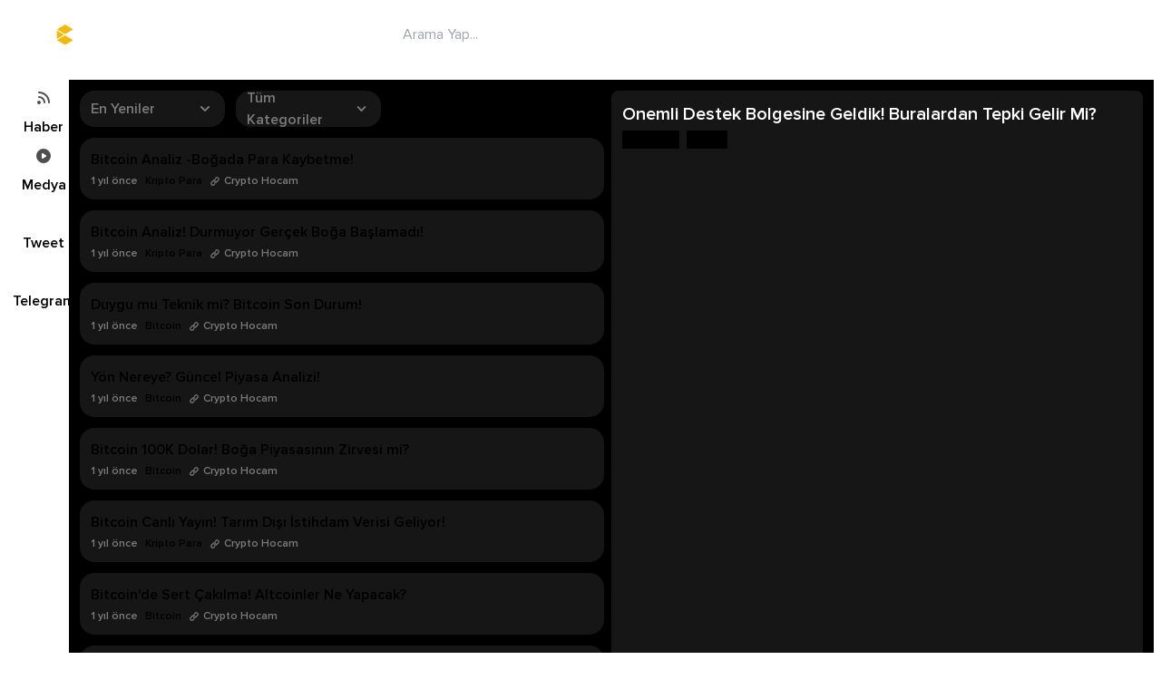

--- FILE ---
content_type: text/html; charset=UTF-8
request_url: https://cryptopnz.com/medya/450/onemli-destek-bolgesine-geldik-buralardan-tepki-gelir-mi
body_size: 12762
content:
<!DOCTYPE html>
<html lang="tr" class="h-full sm:h-auto">

<head>
    <meta charset="UTF-8">
    <meta http-equiv="X-UA-Compatible" content="IE=edge">
    <meta name="viewport" content="initial-scale=1.0, minimum-scale=1.0, maximum-scale=1.0, user-scalable=no, width=device-width, height=device-height, target-densitydpi=device-dpi">
    <meta name="author" content="CryptoPNZ" />
    <meta name="description" content="Kripto para, bitcoin, altcoin, nft ve daha fazla kategoriden oluşan videolar CryptoPNZ medyalar sayfasında. 100'den fazla anlık youtube içerikleri sizlerle." />
    <meta property="og:site_name" content="Onemli Destek Bolgesine Geldik! Buralardan Tepki Gelir Mi? - CryptoPNZ" />
    <meta property="og:type" content="article" />
    <meta property="og:locale" content="tr_TR" />
    <meta property="og:url" content="https://cryptopnz.com/medya/450/onemli-destek-bolgesine-geldik-buralardan-tepki-gelir-mi" />
    <meta property="og:title" content="Onemli Destek Bolgesine Geldik! Buralardan Tepki Gelir Mi? - CryptoPNZ" />
    <meta property="og:description" content="Kripto para, bitcoin, altcoin, nft ve daha fazla kategoriden oluşan videolar CryptoPNZ medyalar sayfasında. 100'den fazla anlık youtube içerikleri sizlerle." />
    <meta property="og:image" content="https://i1.ytimg.com/vi/PW-9gyGhO6U/hqdefault.jpg" />
    <meta name="twitter:card" content="summary_large_image" />
    <meta name="twitter:url" content="https://cryptopnz.com/medya/450/onemli-destek-bolgesine-geldik-buralardan-tepki-gelir-mi" />
    <meta name="twitter:creator" content="@Cryptopnzcom" />
    <meta name="twitter:image" content="https://i1.ytimg.com/vi/PW-9gyGhO6U/hqdefault.jpg" />
    <meta name="twitter:title" content="Onemli Destek Bolgesine Geldik! Buralardan Tepki Gelir Mi? - CryptoPNZ" />
    <meta name="twitter:description" content="Kripto para, bitcoin, altcoin, nft ve daha fazla kategoriden oluşan videolar CryptoPNZ medyalar sayfasında. 100'den fazla anlık youtube içerikleri sizlerle." />
    <title>Onemli Destek Bolgesine Geldik! Buralardan Tepki Gelir Mi? - CryptoPNZ</title>
    <link rel="stylesheet" href="https://cryptopnz.com/assets/front/assets/css/style.new.css?v=20260121082145">
    <link rel="stylesheet" href="https://cryptopnz.com/assets/front/assets/css/style.css?v=20260121082145">
    <link rel="stylesheet" href="https://cryptopnz.com/assets/front/assets/css/extra.css">
    <link rel="shortcut icon" href="https://cryptopnz.com/assets/front/assets/img/favicon.png">
    <link rel="apple-touch-icon" href="https://cryptopnz.com/assets/front/assets/img/favicon.png">
    <link rel="apple-touch-icon" sizes="72x72" href="https://cryptopnz.com/assets/front/assets/img/favicon.png">
    <link rel="apple-touch-icon" sizes="114x114" href="https://cryptopnz.com/assets/front/assets/img/favicon.png">
    <link rel="stylesheet" href="https://cryptopnz.com/assets/front/assets/css/style.css">
    <link rel='stylesheet' href='https://cdnjs.cloudflare.com/ajax/libs/slick-carousel/1.8.1/slick.min.css' integrity='sha512-yHknP1/AwR+yx26cB1y0cjvQUMvEa2PFzt1c9LlS4pRQ5NOTZFWbhBig+X9G9eYW/8m0/4OXNx8pxJ6z57x0dw==' crossorigin='anonymous' />
    <link rel='stylesheet' href='https://cdnjs.cloudflare.com/ajax/libs/slick-carousel/1.8.1/slick-theme.min.css' integrity='sha512-17EgCFERpgZKcm0j0fEq1YCJuyAWdz9KUtv1EjVuaOz8pDnh/0nZxmU6BBXwaaxqoi9PQXnRWqlcDB027hgv9A==' crossorigin='anonymous' />
    <link rel="stylesheet" href="https://cryptopnz.com/assets/front/assets/fonts/fonts.css">
    <link rel="stylesheet" href="https://cdnjs.cloudflare.com/ajax/libs/toastr.js/latest/toastr.css">
    <style>
        .side-menu .active a span:first-child {
            --tw-bg-opacity: 1;
            background-color: rgb(240 185 11 / var(--tw-bg-opacity));
            --tw-text-opacity: 1;
            color: rgb(0 0 0 / var(--tw-text-opacity));
        }

        .side-menu .active a span:last-child {
            --tw-text-opacity: 1;
            color: rgb(240 185 11 / var(--tw-text-opacity));
        }
        
        iframe {
            color-scheme: light light!important;
        }
    </style>
    <script src='https://cdnjs.cloudflare.com/ajax/libs/jquery/3.6.0/jquery.min.js' integrity='sha512-894YE6QWD5I59HgZOGReFYm4dnWc1Qt5NtvYSaNcOP+u1T9qYdvdihz0PPSiiqn/+/3e7Jo4EaG7TubfWGUrMQ==' crossorigin='anonymous'></script>
</head>

<body class="new-bg-[#0f0f0f] p-2-1 sm:p-6 font-proxima text-base antialiased h-full sm:h-screen sm:overflow-hidden flex flex-col ">

<header class="rounded-md new-bg-black md:new-bg-transparent">
    <div class="grid grid-cols-12 gap-5 items-center py-3 px-6 header--area">
        <div class="col-span-6 sm:col-span-4 md:!new-col-span-3 flex gap-5">
            <button class="text-white side-button hidden md:block shrink-0 new-ml-1">
                <svg xmlns="http://www.w3.org/2000/svg" class="h-6 w-6 close" viewBox="0 0 20 20" fill="currentColor">
                    <path fill-rule="evenodd" d="M3 5a1 1 0 011-1h12a1 1 0 110 2H4a1 1 0 01-1-1zM3 10a1 1 0 011-1h12a1 1 0 110 2H4a1 1 0 01-1-1zM3 15a1 1 0 011-1h12a1 1 0 110 2H4a1 1 0 01-1-1z" clip-rule="evenodd" />
                </svg>
                <svg xmlns="http://www.w3.org/2000/svg" class="h-6 w-6 open hidden" viewBox="0 0 20 20" fill="currentColor">
                    <path fill-rule="evenodd" d="M4.293 4.293a1 1 0 011.414 0L10 8.586l4.293-4.293a1 1 0 111.414 1.414L11.414 10l4.293 4.293a1 1 0 01-1.414 1.414L10 11.414l-4.293 4.293a1 1 0 01-1.414-1.414L8.586 10 4.293 5.707a1 1 0 010-1.414z" clip-rule="evenodd" />
                </svg>
            </button>

            <a class="md:new-ml-7" href="https://cryptopnz.com/">
                <img src="https://cryptopnz.com/assets/front/assets/img/logo.svg" class="w-36" alt="">
            </a>
        </div>
        <div class="col-span-6 lg:col-span-6 hidden md:block">
            <form action="https://cryptopnz.com/search" class="flex new-px-3 rounded-full new-max-w-xl new-mx-auto new-border new-border-[#3b3b3b]" method="post">
                <input type="text" class="outline-none h-11 bg-transparent new-placeholder-white/50 text-white flex-1" name="ara" placeholder="Arama Yap...">
                <button class="text-white/50">
                    <svg xmlns="http://www.w3.org/2000/svg" class="h-5 w-5" viewBox="0 0 20 20" fill="currentColor">
                        <path fill-rule="evenodd" d="M8 4a4 4 0 100 8 4 4 0 000-8zM2 8a6 6 0 1110.89 3.476l4.817 4.817a1 1 0 01-1.414 1.414l-4.816-4.816A6 6 0 012 8z" clip-rule="evenodd" />
                    </svg>
                </button>
            </form>
        </div>
        <div class="col-span-6 sm:col-span-8 md:!new-col-span-3 flex justify-end items-center">
                                        
                    </div>
    </div>
</header>

<div class="flex flex-col md:flex-row md:new-mt-2 gap-3 flex-1 mb-3 new-flex-content--mobile">
    <div class="md:w-20 rounded-lg flex flex-col items-center flex-shrink-0 order-2 md:order-1 relative new-px-3 md:new-px-0">
        <!-- <button class="text-white side-button hidden md:block">
            <svg xmlns="http://www.w3.org/2000/svg" class="h-5 w-5 close" viewBox="0 0 20 20" fill="currentColor">
                <path fill-rule="evenodd" d="M3 5a1 1 0 011-1h12a1 1 0 110 2H4a1 1 0 01-1-1zM3 10a1 1 0 011-1h12a1 1 0 110 2H4a1 1 0 01-1-1zM3 15a1 1 0 011-1h12a1 1 0 110 2H4a1 1 0 01-1-1z" clip-rule="evenodd" />
            </svg>
            <svg xmlns="http://www.w3.org/2000/svg" class="h-5 w-5 open hidden" viewBox="0 0 20 20" fill="currentColor">
                <path fill-rule="evenodd" d="M4.293 4.293a1 1 0 011.414 0L10 8.586l4.293-4.293a1 1 0 111.414 1.414L11.414 10l4.293 4.293a1 1 0 01-1.414 1.414L10 11.414l-4.293 4.293a1 1 0 01-1.414-1.414L8.586 10 4.293 5.707a1 1 0 010-1.414z" clip-rule="evenodd" />
            </svg>
        </button> -->
        <ul class="flex md:block side-menu w-full new-gap-2 md:new-space-y-2">
            <li class="flex-1 ">
                <a href="https://cryptopnz.com/haberler" class="block group text-center new-text-xs hover:new-bg-white/10 new-p-1 md:new-p-3 new-rounded-lg new-transition-all">
                    <span class=" new-w-4 new-h-4 md:new-w-6 md:new-h-6 md:w-10 md:h-10 transition-all flex items-center justify-center rounded-full text-tundora mx-auto">
                        <svg xmlns="http://www.w3.org/2000/svg" class="h-5 w-5 new-text-white" viewBox="0 0 20 20" fill="currentColor">
                            <path d="M5 3a1 1 0 000 2c5.523 0 10 4.477 10 10a1 1 0 102 0C17 8.373 11.627 3 5 3z" />
                            <path d="M4 9a1 1 0 011-1 7 7 0 017 7 1 1 0 11-2 0 5 5 0 00-5-5 1 1 0 01-1-1zM3 15a2 2 0 114 0 2 2 0 01-4 0z" />
                        </svg>
                    </span>
                    <span class="block md:new-mt-1 new-text-white font-semibold transition-all">Haber</span>
                </a>
            </li>
            <li class="flex-1 ">
                <a href="https://cryptopnz.com/medyalar" class="block group text-center new-text-xs hover:new-bg-white/10 new-p-1 md:new-p-3 new-rounded-lg new-transition-all">
                    <span class="new-w-4 new-h-4 md:new-w-6 md:new-h-6 md:w-10 md:h-10 transition-all flex items-center justify-center rounded-full text-tundora mx-auto">
                        <svg xmlns="http://www.w3.org/2000/svg" class="h-5 w-5 new-text-white" viewBox="0 0 20 20" fill="currentColor">
                            <path fill-rule="evenodd" d="M10 18a8 8 0 100-16 8 8 0 000 16zM9.555 7.168A1 1 0 008 8v4a1 1 0 001.555.832l3-2a1 1 0 000-1.664l-3-2z" clip-rule="evenodd" />
                        </svg>
                    </span>
                    <span class="block md:new-mt-1 new-text-white font-semibold transition-all">Medya</span>
                </a>
            </li>
            <li class="flex-1 ">
                <a href="https://cryptopnz.com/tweetler" class="block group text-center new-text-xs hover:new-bg-white/10 new-p-1 md:new-p-3 new-rounded-lg new-transition-all">
                    <span class="new-w-4 new-h-4 md:new-w-6 md:new-h-6 md:w-10 md:h-10 transition-all flex items-center justify-center rounded-full text-tundora mx-auto">
                        <svg class="h-5 w-5 text-white" xmlns="http://www.w3.org/2000/svg" x="0px" y="0px" width="20" height="20" viewBox="0 0 50 50" fill="currentColor">
                            <path d="M 50.0625 10.4375 C 48.214844 11.257813 46.234375 11.808594 44.152344 12.058594 C 46.277344 10.785156 47.910156 8.769531 48.675781 6.371094 C 46.691406 7.546875 44.484375 8.402344 42.144531 8.863281 C 40.269531 6.863281 37.597656 5.617188 34.640625 5.617188 C 28.960938 5.617188 24.355469 10.21875 24.355469 15.898438 C 24.355469 16.703125 24.449219 17.488281 24.625 18.242188 C 16.078125 17.8125 8.503906 13.71875 3.429688 7.496094 C 2.542969 9.019531 2.039063 10.785156 2.039063 12.667969 C 2.039063 16.234375 3.851563 19.382813 6.613281 21.230469 C 4.925781 21.175781 3.339844 20.710938 1.953125 19.941406 C 1.953125 19.984375 1.953125 20.027344 1.953125 20.070313 C 1.953125 25.054688 5.5 29.207031 10.199219 30.15625 C 9.339844 30.390625 8.429688 30.515625 7.492188 30.515625 C 6.828125 30.515625 6.183594 30.453125 5.554688 30.328125 C 6.867188 34.410156 10.664063 37.390625 15.160156 37.472656 C 11.644531 40.230469 7.210938 41.871094 2.390625 41.871094 C 1.558594 41.871094 0.742188 41.824219 -0.0585938 41.726563 C 4.488281 44.648438 9.894531 46.347656 15.703125 46.347656 C 34.617188 46.347656 44.960938 30.679688 44.960938 17.09375 C 44.960938 16.648438 44.949219 16.199219 44.933594 15.761719 C 46.941406 14.3125 48.683594 12.5 50.0625 10.4375 Z"></path>
                        </svg>
                    </span>
                    <span class="block md:new-mt-1 new-text-white font-semibold transition-all">Tweet</span>
                </a>
            </li>
            <li class="flex-1 ">
                <a href="https://cryptopnz.com/telegramlar" class="block group text-center new-text-xs hover:new-bg-white/10 new-p-1 md:new-p-3 new-rounded-lg new-transition-all">
                    <span class="new-w-4 new-h-4 md:new-w-6 md:new-h-6 md:w-10 md:h-10 transition-all flex items-center justify-center rounded-full text-tundora mx-auto">
                        <svg class="h-5 w-5 text-white" xmlns="http://www.w3.org/2000/svg" x="0px" y="0px" width="20" height="20" viewBox="0 0 50 50" fill="currentColor">
                            <path d="M46.137,6.552c-0.75-0.636-1.928-0.727-3.146-0.238l-0.002,0C41.708,6.828,6.728,21.832,5.304,22.445	c-0.259,0.09-2.521,0.934-2.288,2.814c0.208,1.695,2.026,2.397,2.248,2.478l8.893,3.045c0.59,1.964,2.765,9.21,3.246,10.758	c0.3,0.965,0.789,2.233,1.646,2.494c0.752,0.29,1.5,0.025,1.984-0.355l5.437-5.043l8.777,6.845l0.209,0.125	c0.596,0.264,1.167,0.396,1.712,0.396c0.421,0,0.825-0.079,1.211-0.237c1.315-0.54,1.841-1.793,1.896-1.935l6.556-34.077	C47.231,7.933,46.675,7.007,46.137,6.552z M22,32l-3,8l-3-10l23-17L22,32z"></path>
                        </svg>
                    </span>
                    <span class="block md:new-mt-1 new-text-white font-semibold transition-all">Telegram</span>
                </a>
            </li>
            <!-- menü gelicek -->
        </ul>
    </div>
    <div class="hidden md:block w-56 lg:w-80 -z-50 -ml-56 lg:-ml-[332px] opacity-0 bg-black rounded-lg p-6 text-white side-menu1 transition-all flex-shrink-0 order-2">
        <ul class="mt-10">
                            <li><a class="py-2 px-4 text-white/50 hover:bg-white/10 rounded-full hover:text-white transition-all block" href="https://cryptopnz.com/sayfa/cerez-politikasi">Çerez Politikası</a></li>
                            <li><a class="py-2 px-4 text-white/50 hover:bg-white/10 rounded-full hover:text-white transition-all block" href="https://cryptopnz.com/sayfa/gizlilik-politikasi">Gizlilik Politikası</a></li>
                            <li><a class="py-2 px-4 text-white/50 hover:bg-white/10 rounded-full hover:text-white transition-all block" href="https://cryptopnz.com/sayfa/kullanim-sartlari">Kullanım Şartları</a></li>
                    </ul>
    </div>
    <div class="main--area flex-1 sm:flex-auto flex flex-col min-h-0 h-full min-w-0 order-1 md:order-3">

        <div id="bilgi"></div><div class=" bg-black flex-1 md:new-rounded-2xl h-full min-h-0 p-3">
    <div class="grid lg:grid-cols-2 h-full">
        <div class="flex flex-col h-full min-h-0 mr-2" id="solmenu">
            <div class="flex">
                <div class="relative flex-1 sm:flex-none sm:w-40 mr-3 dropdown-area group">
                    <span class="text-gray-500 bg-primary h-10 rounded-md leading-10 px-3 flex items-center cursor-pointer dropdown-btn font-semibold text-xs sm:text-base select-none">
                        En Yeniler                        <svg xmlns="http://www.w3.org/2000/svg" class="h-5 w-5 ml-auto" viewBox="0 0 20 20" fill="currentColor">
                            <path fill-rule="evenodd" d="M5.293 7.293a1 1 0 011.414 0L10 10.586l3.293-3.293a1 1 0 111.414 1.414l-4 4a1 1 0 01-1.414 0l-4-4a1 1 0 010-1.414z" clip-rule="evenodd" />
                        </svg>
                    </span>
                    <ul class="list absolute p-1 rounded-md bg-primary left-0 w-56 top-11 scale-0 transition-all origin-top-left border border-gray-500/25">
                                                <li>
                            <a href="https://cryptopnz.com/medya/450/onemli-destek-bolgesine-geldik-buralardan-tepki-gelir-mi?short=news" class="bg-black text-white hover:bg-black rounded-md hover:text-white transition-all p-2 block">En Yeniler</a>
                        </li>
                        <li>
                            <a href="https://cryptopnz.com/medya/450/onemli-destek-bolgesine-geldik-buralardan-tepki-gelir-mi?short=comments" class="text-gray-500 hover:bg-black rounded-md hover:text-white transition-all p-2 block">En
                                Çok Yorumlananlar</a>
                        </li>
                        <li>
                            <a href="https://cryptopnz.com/medya/450/onemli-destek-bolgesine-geldik-buralardan-tepki-gelir-mi?short=up" class="text-gray-500 hover:bg-black rounded-md hover:text-white transition-all p-2 block">Yükselişte
                                Olanlar</a>
                        </li>
                        <li>
                            <a href="https://cryptopnz.com/medya/450/onemli-destek-bolgesine-geldik-buralardan-tepki-gelir-mi?short=down" class="text-gray-500 hover:bg-black rounded-md hover:text-white transition-all p-2 block">Düşüşte
                                Olanlar</a>
                        </li>
                        <li>
                            <a href="https://cryptopnz.com/medya/450/onemli-destek-bolgesine-geldik-buralardan-tepki-gelir-mi?short=save" class="text-gray-500 hover:bg-black rounded-md hover:text-white transition-all p-2 block">En
                                Çok Kaydedilenler</a>
                        </li>
                        <li>
                            <a href="https://cryptopnz.com/medya/450/onemli-destek-bolgesine-geldik-buralardan-tepki-gelir-mi?short=important" class="text-gray-500 hover:bg-black rounded-md hover:text-white transition-all p-2 block">Önemli
                                Olanlar</a>
                        </li>
                        <li>
                            <a href="https://cryptopnz.com/medya/450/onemli-destek-bolgesine-geldik-buralardan-tepki-gelir-mi?short=funny" class="text-gray-500 hover:bg-black rounded-md hover:text-white transition-all p-2 block">Çok
                                Komik Olanlar</a>
                        </li>
                    </ul>
                </div>
                <div class="relative flex-1 sm:flex-none sm:w-40 dropdown-area group">
                    <span class="text-gray-500 bg-primary h-10 rounded-md leading-10 px-3 flex items-center cursor-pointer select-none dropdown-btn font-semibold text-xs sm:text-base">
                        Tüm Kategoriler
                        <svg xmlns="http://www.w3.org/2000/svg" class="h-5 w-5 ml-auto" viewBox="0 0 20 20" fill="currentColor">
                            <path fill-rule="evenodd" d="M5.293 7.293a1 1 0 011.414 0L10 10.586l3.293-3.293a1 1 0 111.414 1.414l-4 4a1 1 0 01-1.414 0l-4-4a1 1 0 010-1.414z" clip-rule="evenodd" />
                        </svg>
                    </span>
                    <ul class="list absolute p-1 rounded-md bg-primary right-0 w-56 top-11 scale-0 transition-all origin-top-left  border border-gray-500/25">
                        <li><a href="https://cryptopnz.com/medyalar" class="bg-black rounded-md text-white transition-all p-2 block">Tüm
                                Kategoriler</a></li>
                                                    <li><a href="https://cryptopnz.com/medyalar/kripto-para" class="text-gray-500 hover:bg-black rounded-md hover:text-white transition-all p-2 block">Kripto Para</a>
                            </li>
                                                    <li><a href="https://cryptopnz.com/medyalar/blockchain" class="text-gray-500 hover:bg-black rounded-md hover:text-white transition-all p-2 block">Blockchain</a>
                            </li>
                                                    <li><a href="https://cryptopnz.com/medyalar/altcoin" class="text-gray-500 hover:bg-black rounded-md hover:text-white transition-all p-2 block">Altcoin</a>
                            </li>
                                                    <li><a href="https://cryptopnz.com/medyalar/bitcoin" class="text-gray-500 hover:bg-black rounded-md hover:text-white transition-all p-2 block">Bitcoin</a>
                            </li>
                                                    <li><a href="https://cryptopnz.com/medyalar/nft" class="text-gray-500 hover:bg-black rounded-md hover:text-white transition-all p-2 block">NFT</a>
                            </li>
                                                    <li><a href="https://cryptopnz.com/medyalar/metaverse" class="text-gray-500 hover:bg-black rounded-md hover:text-white transition-all p-2 block">Metaverse</a>
                            </li>
                                                    <li><a href="https://cryptopnz.com/medyalar/ekonomi" class="text-gray-500 hover:bg-black rounded-md hover:text-white transition-all p-2 block">Ekonomi</a>
                            </li>
                                                    <li><a href="https://cryptopnz.com/medyalar/borsa" class="text-gray-500 hover:bg-black rounded-md hover:text-white transition-all p-2 block">Borsa</a>
                            </li>
                                                    <li><a href="https://cryptopnz.com/medyalar/fed" class="text-gray-500 hover:bg-black rounded-md hover:text-white transition-all p-2 block">FED</a>
                            </li>
                                                    <li><a href="https://cryptopnz.com/medyalar/stablecoin" class="text-gray-500 hover:bg-black rounded-md hover:text-white transition-all p-2 block">Stablecoin</a>
                            </li>
                                                    <li><a href="https://cryptopnz.com/medyalar/madencilik" class="text-gray-500 hover:bg-black rounded-md hover:text-white transition-all p-2 block">Madencilik</a>
                            </li>
                                                    <li><a href="https://cryptopnz.com/medyalar/tcmb" class="text-gray-500 hover:bg-black rounded-md hover:text-white transition-all p-2 block">TCMB</a>
                            </li>
                                                    <li><a href="https://cryptopnz.com/medyalar/abd" class="text-gray-500 hover:bg-black rounded-md hover:text-white transition-all p-2 block">ABD</a>
                            </li>
                                                    <li><a href="https://cryptopnz.com/medyalar/ethereum" class="text-gray-500 hover:bg-black rounded-md hover:text-white transition-all p-2 block">Ethereum</a>
                            </li>
                                                    <li><a href="https://cryptopnz.com/medyalar/web3" class="text-gray-500 hover:bg-black rounded-md hover:text-white transition-all p-2 block">Web3</a>
                            </li>
                                            </ul>
                </div>
            </div>
            <div class="mt-3 overflow-y-auto min-h-0 flex-auto flex-content-area" id="load-more">
                                    <div class="bg-primary rounded-md p-3 flex mb-3">
                        <div class="flex-1">
                            <a data-link="medya/10125/bitcoin-analiz-bogada-para-kaybetme" href="" data-id="10125" data-kat="Medya" class="font-semibold new-text-white link-hover transition-all hover:text-white habercek">Bitcoin Analiz -Boğada Para Kaybetme!</a>
                            <div class="flex font-semibold text-xs mt-1 news--meta">
                                <span class="text-gray-500 mr-2">1 yıl önce</span>
                                <a href="https://cryptopnz.com/medyalar/kripto-para" class="new-text-white">Kripto Para</a>
                                <a class="flex text-gray-500 ml-2 items-center hover:text-white transition-all habercek" href="#" data-id="10125" data-kat="Medya">
                                    <svg xmlns="http://www.w3.org/2000/svg" class="h-3 w-3 mr-1" viewBox="0 0 20 20" fill="currentColor">
                                        <path fill-rule="evenodd" d="M12.586 4.586a2 2 0 112.828 2.828l-3 3a2 2 0 01-2.828 0 1 1 0 00-1.414 1.414 4 4 0 005.656 0l3-3a4 4 0 00-5.656-5.656l-1.5 1.5a1 1 0 101.414 1.414l1.5-1.5zm-5 5a2 2 0 012.828 0 1 1 0 101.414-1.414 4 4 0 00-5.656 0l-3 3a4 4 0 105.656 5.656l1.5-1.5a1 1 0 10-1.414-1.414l-1.5 1.5a2 2 0 11-2.828-2.828l3-3z" clip-rule="evenodd" />
                                    </svg>
                                    Crypto Hocam                                </a>
                            </div>
                        </div>
                    </div>
                                    <div class="bg-primary rounded-md p-3 flex mb-3">
                        <div class="flex-1">
                            <a data-link="medya/10124/bitcoin-analiz-durmuyor-gercek-boga-baslamadi" href="" data-id="10124" data-kat="Medya" class="font-semibold new-text-white link-hover transition-all hover:text-white habercek">Bitcoin Analiz! Durmuyor Gerçek Boğa Başlamadı!</a>
                            <div class="flex font-semibold text-xs mt-1 news--meta">
                                <span class="text-gray-500 mr-2">1 yıl önce</span>
                                <a href="https://cryptopnz.com/medyalar/kripto-para" class="new-text-white">Kripto Para</a>
                                <a class="flex text-gray-500 ml-2 items-center hover:text-white transition-all habercek" href="#" data-id="10124" data-kat="Medya">
                                    <svg xmlns="http://www.w3.org/2000/svg" class="h-3 w-3 mr-1" viewBox="0 0 20 20" fill="currentColor">
                                        <path fill-rule="evenodd" d="M12.586 4.586a2 2 0 112.828 2.828l-3 3a2 2 0 01-2.828 0 1 1 0 00-1.414 1.414 4 4 0 005.656 0l3-3a4 4 0 00-5.656-5.656l-1.5 1.5a1 1 0 101.414 1.414l1.5-1.5zm-5 5a2 2 0 012.828 0 1 1 0 101.414-1.414 4 4 0 00-5.656 0l-3 3a4 4 0 105.656 5.656l1.5-1.5a1 1 0 10-1.414-1.414l-1.5 1.5a2 2 0 11-2.828-2.828l3-3z" clip-rule="evenodd" />
                                    </svg>
                                    Crypto Hocam                                </a>
                            </div>
                        </div>
                    </div>
                                    <div class="bg-primary rounded-md p-3 flex mb-3">
                        <div class="flex-1">
                            <a data-link="medya/10123/duygu-mu-teknik-mi-bitcoin-son-durum" href="" data-id="10123" data-kat="Medya" class="font-semibold new-text-white link-hover transition-all hover:text-white habercek">Duygu mu Teknik mi? Bitcoin Son Durum!</a>
                            <div class="flex font-semibold text-xs mt-1 news--meta">
                                <span class="text-gray-500 mr-2">1 yıl önce</span>
                                <a href="https://cryptopnz.com/medyalar/bitcoin" class="new-text-white">Bitcoin</a>
                                <a class="flex text-gray-500 ml-2 items-center hover:text-white transition-all habercek" href="#" data-id="10123" data-kat="Medya">
                                    <svg xmlns="http://www.w3.org/2000/svg" class="h-3 w-3 mr-1" viewBox="0 0 20 20" fill="currentColor">
                                        <path fill-rule="evenodd" d="M12.586 4.586a2 2 0 112.828 2.828l-3 3a2 2 0 01-2.828 0 1 1 0 00-1.414 1.414 4 4 0 005.656 0l3-3a4 4 0 00-5.656-5.656l-1.5 1.5a1 1 0 101.414 1.414l1.5-1.5zm-5 5a2 2 0 012.828 0 1 1 0 101.414-1.414 4 4 0 00-5.656 0l-3 3a4 4 0 105.656 5.656l1.5-1.5a1 1 0 10-1.414-1.414l-1.5 1.5a2 2 0 11-2.828-2.828l3-3z" clip-rule="evenodd" />
                                    </svg>
                                    Crypto Hocam                                </a>
                            </div>
                        </div>
                    </div>
                                    <div class="bg-primary rounded-md p-3 flex mb-3">
                        <div class="flex-1">
                            <a data-link="medya/10122/yon-nereye-guncel-piyasa-analizi" href="" data-id="10122" data-kat="Medya" class="font-semibold new-text-white link-hover transition-all hover:text-white habercek">Yön Nereye? Güncel Piyasa Analizi!</a>
                            <div class="flex font-semibold text-xs mt-1 news--meta">
                                <span class="text-gray-500 mr-2">1 yıl önce</span>
                                <a href="https://cryptopnz.com/medyalar/bitcoin" class="new-text-white">Bitcoin</a>
                                <a class="flex text-gray-500 ml-2 items-center hover:text-white transition-all habercek" href="#" data-id="10122" data-kat="Medya">
                                    <svg xmlns="http://www.w3.org/2000/svg" class="h-3 w-3 mr-1" viewBox="0 0 20 20" fill="currentColor">
                                        <path fill-rule="evenodd" d="M12.586 4.586a2 2 0 112.828 2.828l-3 3a2 2 0 01-2.828 0 1 1 0 00-1.414 1.414 4 4 0 005.656 0l3-3a4 4 0 00-5.656-5.656l-1.5 1.5a1 1 0 101.414 1.414l1.5-1.5zm-5 5a2 2 0 012.828 0 1 1 0 101.414-1.414 4 4 0 00-5.656 0l-3 3a4 4 0 105.656 5.656l1.5-1.5a1 1 0 10-1.414-1.414l-1.5 1.5a2 2 0 11-2.828-2.828l3-3z" clip-rule="evenodd" />
                                    </svg>
                                    Crypto Hocam                                </a>
                            </div>
                        </div>
                    </div>
                                    <div class="bg-primary rounded-md p-3 flex mb-3">
                        <div class="flex-1">
                            <a data-link="medya/10120/bitcoin-100k-dolar-bog-a-piyasasinin-zirvesi-mi" href="" data-id="10120" data-kat="Medya" class="font-semibold new-text-white link-hover transition-all hover:text-white habercek">Bitcoin 100K Dolar! Boğa Piyasasının Zirvesi mi?</a>
                            <div class="flex font-semibold text-xs mt-1 news--meta">
                                <span class="text-gray-500 mr-2">1 yıl önce</span>
                                <a href="https://cryptopnz.com/medyalar/bitcoin" class="new-text-white">Bitcoin</a>
                                <a class="flex text-gray-500 ml-2 items-center hover:text-white transition-all habercek" href="#" data-id="10120" data-kat="Medya">
                                    <svg xmlns="http://www.w3.org/2000/svg" class="h-3 w-3 mr-1" viewBox="0 0 20 20" fill="currentColor">
                                        <path fill-rule="evenodd" d="M12.586 4.586a2 2 0 112.828 2.828l-3 3a2 2 0 01-2.828 0 1 1 0 00-1.414 1.414 4 4 0 005.656 0l3-3a4 4 0 00-5.656-5.656l-1.5 1.5a1 1 0 101.414 1.414l1.5-1.5zm-5 5a2 2 0 012.828 0 1 1 0 101.414-1.414 4 4 0 00-5.656 0l-3 3a4 4 0 105.656 5.656l1.5-1.5a1 1 0 10-1.414-1.414l-1.5 1.5a2 2 0 11-2.828-2.828l3-3z" clip-rule="evenodd" />
                                    </svg>
                                    Crypto Hocam                                </a>
                            </div>
                        </div>
                    </div>
                                    <div class="bg-primary rounded-md p-3 flex mb-3">
                        <div class="flex-1">
                            <a data-link="medya/10119/bitcoin-canli-yayin-tarim-disi-istihdam-verisi-geliyor" href="" data-id="10119" data-kat="Medya" class="font-semibold new-text-white link-hover transition-all hover:text-white habercek">Bitcoin Canlı Yayın! Tarım Dışı İstihdam Verisi Geliyor!</a>
                            <div class="flex font-semibold text-xs mt-1 news--meta">
                                <span class="text-gray-500 mr-2">1 yıl önce</span>
                                <a href="https://cryptopnz.com/medyalar/kripto-para" class="new-text-white">Kripto Para</a>
                                <a class="flex text-gray-500 ml-2 items-center hover:text-white transition-all habercek" href="#" data-id="10119" data-kat="Medya">
                                    <svg xmlns="http://www.w3.org/2000/svg" class="h-3 w-3 mr-1" viewBox="0 0 20 20" fill="currentColor">
                                        <path fill-rule="evenodd" d="M12.586 4.586a2 2 0 112.828 2.828l-3 3a2 2 0 01-2.828 0 1 1 0 00-1.414 1.414 4 4 0 005.656 0l3-3a4 4 0 00-5.656-5.656l-1.5 1.5a1 1 0 101.414 1.414l1.5-1.5zm-5 5a2 2 0 012.828 0 1 1 0 101.414-1.414 4 4 0 00-5.656 0l-3 3a4 4 0 105.656 5.656l1.5-1.5a1 1 0 10-1.414-1.414l-1.5 1.5a2 2 0 11-2.828-2.828l3-3z" clip-rule="evenodd" />
                                    </svg>
                                    Crypto Hocam                                </a>
                            </div>
                        </div>
                    </div>
                                    <div class="bg-primary rounded-md p-3 flex mb-3">
                        <div class="flex-1">
                            <a data-link="medya/10118/bitcoin-de-sert-cakilma-altcoinler-ne-yapacak" href="" data-id="10118" data-kat="Medya" class="font-semibold new-text-white link-hover transition-all hover:text-white habercek">Bitcoin'de Sert Çakılma! Altcoinler Ne Yapacak?</a>
                            <div class="flex font-semibold text-xs mt-1 news--meta">
                                <span class="text-gray-500 mr-2">1 yıl önce</span>
                                <a href="https://cryptopnz.com/medyalar/bitcoin" class="new-text-white">Bitcoin</a>
                                <a class="flex text-gray-500 ml-2 items-center hover:text-white transition-all habercek" href="#" data-id="10118" data-kat="Medya">
                                    <svg xmlns="http://www.w3.org/2000/svg" class="h-3 w-3 mr-1" viewBox="0 0 20 20" fill="currentColor">
                                        <path fill-rule="evenodd" d="M12.586 4.586a2 2 0 112.828 2.828l-3 3a2 2 0 01-2.828 0 1 1 0 00-1.414 1.414 4 4 0 005.656 0l3-3a4 4 0 00-5.656-5.656l-1.5 1.5a1 1 0 101.414 1.414l1.5-1.5zm-5 5a2 2 0 012.828 0 1 1 0 101.414-1.414 4 4 0 00-5.656 0l-3 3a4 4 0 105.656 5.656l1.5-1.5a1 1 0 10-1.414-1.414l-1.5 1.5a2 2 0 11-2.828-2.828l3-3z" clip-rule="evenodd" />
                                    </svg>
                                    Crypto Hocam                                </a>
                            </div>
                        </div>
                    </div>
                                    <div class="bg-primary rounded-md p-3 flex mb-3">
                        <div class="flex-1">
                            <a data-link="medya/10116/acil-bitcoin-cakiliyor" href="" data-id="10116" data-kat="Medya" class="font-semibold new-text-white link-hover transition-all hover:text-white habercek">Acil! Bitcoin Çakılıyor! </a>
                            <div class="flex font-semibold text-xs mt-1 news--meta">
                                <span class="text-gray-500 mr-2">1 yıl önce</span>
                                <a href="https://cryptopnz.com/medyalar/kripto-para" class="new-text-white">Kripto Para</a>
                                <a class="flex text-gray-500 ml-2 items-center hover:text-white transition-all habercek" href="#" data-id="10116" data-kat="Medya">
                                    <svg xmlns="http://www.w3.org/2000/svg" class="h-3 w-3 mr-1" viewBox="0 0 20 20" fill="currentColor">
                                        <path fill-rule="evenodd" d="M12.586 4.586a2 2 0 112.828 2.828l-3 3a2 2 0 01-2.828 0 1 1 0 00-1.414 1.414 4 4 0 005.656 0l3-3a4 4 0 00-5.656-5.656l-1.5 1.5a1 1 0 101.414 1.414l1.5-1.5zm-5 5a2 2 0 012.828 0 1 1 0 101.414-1.414 4 4 0 00-5.656 0l-3 3a4 4 0 105.656 5.656l1.5-1.5a1 1 0 10-1.414-1.414l-1.5 1.5a2 2 0 11-2.828-2.828l3-3z" clip-rule="evenodd" />
                                    </svg>
                                    Crypto Hocam                                </a>
                            </div>
                        </div>
                    </div>
                                    <div class="bg-primary rounded-md p-3 flex mb-3">
                        <div class="flex-1">
                            <a data-link="medya/10114/acil-canli-yayin-altcoinler-ne-olacak-1" href="" data-id="10114" data-kat="Medya" class="font-semibold new-text-white link-hover transition-all hover:text-white habercek">Acil Canlı Yayın! Altcoinler Ne Olacak!</a>
                            <div class="flex font-semibold text-xs mt-1 news--meta">
                                <span class="text-gray-500 mr-2">1 yıl önce</span>
                                <a href="https://cryptopnz.com/medyalar/kripto-para" class="new-text-white">Kripto Para</a>
                                <a class="flex text-gray-500 ml-2 items-center hover:text-white transition-all habercek" href="#" data-id="10114" data-kat="Medya">
                                    <svg xmlns="http://www.w3.org/2000/svg" class="h-3 w-3 mr-1" viewBox="0 0 20 20" fill="currentColor">
                                        <path fill-rule="evenodd" d="M12.586 4.586a2 2 0 112.828 2.828l-3 3a2 2 0 01-2.828 0 1 1 0 00-1.414 1.414 4 4 0 005.656 0l3-3a4 4 0 00-5.656-5.656l-1.5 1.5a1 1 0 101.414 1.414l1.5-1.5zm-5 5a2 2 0 012.828 0 1 1 0 101.414-1.414 4 4 0 00-5.656 0l-3 3a4 4 0 105.656 5.656l1.5-1.5a1 1 0 10-1.414-1.414l-1.5 1.5a2 2 0 11-2.828-2.828l3-3z" clip-rule="evenodd" />
                                    </svg>
                                    Crypto Hocam                                </a>
                            </div>
                        </div>
                    </div>
                                    <div class="bg-primary rounded-md p-3 flex mb-3">
                        <div class="flex-1">
                            <a data-link="medya/10113/bitcoin-canli-yayin-100000-sert-yirtilma-basladi" href="" data-id="10113" data-kat="Medya" class="font-semibold new-text-white link-hover transition-all hover:text-white habercek">Bitcoin Canlı Yayın! 100000 Sert Yırtılma Başladı!</a>
                            <div class="flex font-semibold text-xs mt-1 news--meta">
                                <span class="text-gray-500 mr-2">1 yıl önce</span>
                                <a href="https://cryptopnz.com/medyalar/bitcoin" class="new-text-white">Bitcoin</a>
                                <a class="flex text-gray-500 ml-2 items-center hover:text-white transition-all habercek" href="#" data-id="10113" data-kat="Medya">
                                    <svg xmlns="http://www.w3.org/2000/svg" class="h-3 w-3 mr-1" viewBox="0 0 20 20" fill="currentColor">
                                        <path fill-rule="evenodd" d="M12.586 4.586a2 2 0 112.828 2.828l-3 3a2 2 0 01-2.828 0 1 1 0 00-1.414 1.414 4 4 0 005.656 0l3-3a4 4 0 00-5.656-5.656l-1.5 1.5a1 1 0 101.414 1.414l1.5-1.5zm-5 5a2 2 0 012.828 0 1 1 0 101.414-1.414 4 4 0 00-5.656 0l-3 3a4 4 0 105.656 5.656l1.5-1.5a1 1 0 10-1.414-1.414l-1.5 1.5a2 2 0 11-2.828-2.828l3-3z" clip-rule="evenodd" />
                                    </svg>
                                    Crypto Hocam                                </a>
                            </div>
                        </div>
                    </div>
                                    <div class="bg-primary rounded-md p-3 flex mb-3">
                        <div class="flex-1">
                            <a data-link="medya/10112/bitcoin-analiz-100-000-dolar-hayirli-ugurlu-olsun" href="" data-id="10112" data-kat="Medya" class="font-semibold new-text-white link-hover transition-all hover:text-white habercek">Bitcoin Analiz - 100.000 Dolar Hayırlı Uğurlu Olsun!</a>
                            <div class="flex font-semibold text-xs mt-1 news--meta">
                                <span class="text-gray-500 mr-2">1 yıl önce</span>
                                <a href="https://cryptopnz.com/medyalar/kripto-para" class="new-text-white">Kripto Para</a>
                                <a class="flex text-gray-500 ml-2 items-center hover:text-white transition-all habercek" href="#" data-id="10112" data-kat="Medya">
                                    <svg xmlns="http://www.w3.org/2000/svg" class="h-3 w-3 mr-1" viewBox="0 0 20 20" fill="currentColor">
                                        <path fill-rule="evenodd" d="M12.586 4.586a2 2 0 112.828 2.828l-3 3a2 2 0 01-2.828 0 1 1 0 00-1.414 1.414 4 4 0 005.656 0l3-3a4 4 0 00-5.656-5.656l-1.5 1.5a1 1 0 101.414 1.414l1.5-1.5zm-5 5a2 2 0 012.828 0 1 1 0 101.414-1.414 4 4 0 00-5.656 0l-3 3a4 4 0 105.656 5.656l1.5-1.5a1 1 0 10-1.414-1.414l-1.5 1.5a2 2 0 11-2.828-2.828l3-3z" clip-rule="evenodd" />
                                    </svg>
                                    Crypto Hocam                                </a>
                            </div>
                        </div>
                    </div>
                                    <div class="bg-primary rounded-md p-3 flex mb-3">
                        <div class="flex-1">
                            <a data-link="medya/10111/acil-bitcoin-100000-dolar-simdi-ne-olacak" href="" data-id="10111" data-kat="Medya" class="font-semibold new-text-white link-hover transition-all hover:text-white habercek">Acil Bitcoin 100000 Dolar! Şimdi Ne Olacak!</a>
                            <div class="flex font-semibold text-xs mt-1 news--meta">
                                <span class="text-gray-500 mr-2">1 yıl önce</span>
                                <a href="https://cryptopnz.com/medyalar/kripto-para" class="new-text-white">Kripto Para</a>
                                <a class="flex text-gray-500 ml-2 items-center hover:text-white transition-all habercek" href="#" data-id="10111" data-kat="Medya">
                                    <svg xmlns="http://www.w3.org/2000/svg" class="h-3 w-3 mr-1" viewBox="0 0 20 20" fill="currentColor">
                                        <path fill-rule="evenodd" d="M12.586 4.586a2 2 0 112.828 2.828l-3 3a2 2 0 01-2.828 0 1 1 0 00-1.414 1.414 4 4 0 005.656 0l3-3a4 4 0 00-5.656-5.656l-1.5 1.5a1 1 0 101.414 1.414l1.5-1.5zm-5 5a2 2 0 012.828 0 1 1 0 101.414-1.414 4 4 0 00-5.656 0l-3 3a4 4 0 105.656 5.656l1.5-1.5a1 1 0 10-1.414-1.414l-1.5 1.5a2 2 0 11-2.828-2.828l3-3z" clip-rule="evenodd" />
                                    </svg>
                                    Crypto Hocam                                </a>
                            </div>
                        </div>
                    </div>
                                    <div class="bg-primary rounded-md p-3 flex mb-3">
                        <div class="flex-1">
                            <a data-link="medya/10110/bitcoin-son-durum-nedir-yukselis-nereye-kadar-devam-edecek" href="" data-id="10110" data-kat="Medya" class="font-semibold new-text-white link-hover transition-all hover:text-white habercek">Bitcoin Son Durum Nedir ? Yükseliş Nereye Kadar Devam Edecek ?</a>
                            <div class="flex font-semibold text-xs mt-1 news--meta">
                                <span class="text-gray-500 mr-2">1 yıl önce</span>
                                <a href="https://cryptopnz.com/medyalar/kripto-para" class="new-text-white">Kripto Para</a>
                                <a class="flex text-gray-500 ml-2 items-center hover:text-white transition-all habercek" href="#" data-id="10110" data-kat="Medya">
                                    <svg xmlns="http://www.w3.org/2000/svg" class="h-3 w-3 mr-1" viewBox="0 0 20 20" fill="currentColor">
                                        <path fill-rule="evenodd" d="M12.586 4.586a2 2 0 112.828 2.828l-3 3a2 2 0 01-2.828 0 1 1 0 00-1.414 1.414 4 4 0 005.656 0l3-3a4 4 0 00-5.656-5.656l-1.5 1.5a1 1 0 101.414 1.414l1.5-1.5zm-5 5a2 2 0 012.828 0 1 1 0 101.414-1.414 4 4 0 00-5.656 0l-3 3a4 4 0 105.656 5.656l1.5-1.5a1 1 0 10-1.414-1.414l-1.5 1.5a2 2 0 11-2.828-2.828l3-3z" clip-rule="evenodd" />
                                    </svg>
                                    Selçuk Geçer                                </a>
                            </div>
                        </div>
                    </div>
                                    <div class="bg-primary rounded-md p-3 flex mb-3">
                        <div class="flex-1">
                            <a data-link="medya/10109/bitcoin-ne-tarafa-biz-o-tarafa-guncel-piyasa-analizi" href="" data-id="10109" data-kat="Medya" class="font-semibold new-text-white link-hover transition-all hover:text-white habercek">Bitcoin Ne Tarafa Biz O Tarafa ( GÜNCEL PİYASA ANALİZİ )</a>
                            <div class="flex font-semibold text-xs mt-1 news--meta">
                                <span class="text-gray-500 mr-2">1 yıl önce</span>
                                <a href="https://cryptopnz.com/medyalar/kripto-para" class="new-text-white">Kripto Para</a>
                                <a class="flex text-gray-500 ml-2 items-center hover:text-white transition-all habercek" href="#" data-id="10109" data-kat="Medya">
                                    <svg xmlns="http://www.w3.org/2000/svg" class="h-3 w-3 mr-1" viewBox="0 0 20 20" fill="currentColor">
                                        <path fill-rule="evenodd" d="M12.586 4.586a2 2 0 112.828 2.828l-3 3a2 2 0 01-2.828 0 1 1 0 00-1.414 1.414 4 4 0 005.656 0l3-3a4 4 0 00-5.656-5.656l-1.5 1.5a1 1 0 101.414 1.414l1.5-1.5zm-5 5a2 2 0 012.828 0 1 1 0 101.414-1.414 4 4 0 00-5.656 0l-3 3a4 4 0 105.656 5.656l1.5-1.5a1 1 0 10-1.414-1.414l-1.5 1.5a2 2 0 11-2.828-2.828l3-3z" clip-rule="evenodd" />
                                    </svg>
                                    Selçuk Geçer                                </a>
                            </div>
                        </div>
                    </div>
                                    <div class="bg-primary rounded-md p-3 flex mb-3">
                        <div class="flex-1">
                            <a data-link="medya/10108/hedge-nedir-hedge-ile-riskiniz-azaltin" href="" data-id="10108" data-kat="Medya" class="font-semibold new-text-white link-hover transition-all hover:text-white habercek">Hedge Nedir? Hedge ile Riskiniz Azaltın?</a>
                            <div class="flex font-semibold text-xs mt-1 news--meta">
                                <span class="text-gray-500 mr-2">1 yıl önce</span>
                                <a href="https://cryptopnz.com/medyalar/kripto-para" class="new-text-white">Kripto Para</a>
                                <a class="flex text-gray-500 ml-2 items-center hover:text-white transition-all habercek" href="#" data-id="10108" data-kat="Medya">
                                    <svg xmlns="http://www.w3.org/2000/svg" class="h-3 w-3 mr-1" viewBox="0 0 20 20" fill="currentColor">
                                        <path fill-rule="evenodd" d="M12.586 4.586a2 2 0 112.828 2.828l-3 3a2 2 0 01-2.828 0 1 1 0 00-1.414 1.414 4 4 0 005.656 0l3-3a4 4 0 00-5.656-5.656l-1.5 1.5a1 1 0 101.414 1.414l1.5-1.5zm-5 5a2 2 0 012.828 0 1 1 0 101.414-1.414 4 4 0 00-5.656 0l-3 3a4 4 0 105.656 5.656l1.5-1.5a1 1 0 10-1.414-1.414l-1.5 1.5a2 2 0 11-2.828-2.828l3-3z" clip-rule="evenodd" />
                                    </svg>
                                    Selçuk Geçer                                </a>
                            </div>
                        </div>
                    </div>
                            </div>
            <!--Yükleniyor Yazısı-->
            <div class="ring" id="ring" style="display: none">Yükleniyor
                <span></span>
            </div>
            <input type="hidden" name="limit" id="limit" value="10" />
            <input type="hidden" name="offset" id="offset" value="10" />
            <input type="hidden" name="kategori" id="kategori" value="" />
        </div>
        <article class="hidden lg:flex flex-col h-full min-h-0 tab-area" id="habercekajax">
                        <div class="overflow-y-auto min-h-0 flex-auto flex-content-area">
                <div class="bg-primary p-3 rounded-lg">
                    <h1 class="text-white text-xl font-semibold">Onemli Destek Bolgesine Geldik! Buralardan Tepki Gelir Mi?</h1>
                    <div class="flex text-sm mt-1 font-semibold !new-text-[10px]">
                        <span class="new-text-[#b3b3b3] mr-2 new-py-1 new-px-3 new-rounded-full bg-black">4 yıl önce</span>
                        <a href="https://cryptopnz.com/medyalar/kripto-para" class="new-text-[#b3b3b3] mr-2 new-py-1 new-px-2 new-rounded-full bg-black">Bitcoin</a>
                    </div>
                    <iframe class="w-full h-96 md:h-[500px] my-3" width="560" height="315" src="https://www.youtube.com/embed/PW-9gyGhO6U" title="YouTube video player" frameborder="0" allow="accelerometer; autoplay; clipboard-write; encrypted-media; gyroscope; picture-in-picture" allowfullscreen></iframe>
                    <div style="white-space: pre-wrap; margin-top: -30px!important; margin-bottom: -60px!important;" class="text-content text-gray-400 my-3">
                        <p><p><br></p></p>
                    </div>
                    <div class="block sm:flex">
                        <div id="textToBeCopied" style="display: none">https://cryptopnz.com/medya/450/onemli-destek-bolgesine-geldik-buralardan-tepki-gelir-mi</div>
                        <ul class="flex gap-2 ml-auto">
							<li>
                                <a class="w-11 h-11 rounded-md bg-zinc-800 hover:bg-zinc-700 transition-all flex items-center justify-center" href="#" id="textToBeCopied-button" id="textToBeCopied-button" onclick="copyText('textToBeCopied');">
                                    <svg xmlns="http://www.w3.org/2000/svg" width="24" height="24" fill="gray" class="bi bi-link-45deg" viewBox="0 0 16 16">
                                        <path d="M4.715 6.542 3.343 7.914a3 3 0 1 0 4.243 4.243l1.828-1.829A3 3 0 0 0 8.586 5.5L8 6.086a1.002 1.002 0 0 0-.154.199 2 2 0 0 1 .861 3.337L6.88 11.45a2 2 0 1 1-2.83-2.83l.793-.792a4.018 4.018 0 0 1-.128-1.287z" />
                                        <path d="M6.586 4.672A3 3 0 0 0 7.414 9.5l.775-.776a2 2 0 0 1-.896-3.346L9.12 3.55a2 2 0 1 1 2.83 2.83l-.793.792c.112.42.155.855.128 1.287l1.372-1.372a3 3 0 1 0-4.243-4.243L6.586 4.672z" />
                                    </svg>
                                </a>
                            </li>
                            <li>
                                <a class="w-11 h-11 rounded-md bg-zinc-800 hover:bg-zinc-700 transition-all flex items-center justify-center" href="https://www.facebook.com/sharer/sharer.php?u=https://cryptopnz.com/medya/450/onemli-destek-bolgesine-geldik-buralardan-tepki-gelir-mi" target="_blank">
                                    <svg width="24" height="24" viewBox="0 0 24 24" fill="none" xmlns="http://www.w3.org/2000/svg">
                                        <path d="M22 12.0607C22 6.504 17.5233 2 12 2C6.47667 2 2 6.504 2 12.0607C2 17.0833 5.656 21.2453 10.4373 22V14.9693H7.89867V12.06H10.4373V9.844C10.4373 7.32267 11.93 5.92933 14.2147 5.92933C15.308 5.92933 16.4533 6.126 16.4533 6.126V8.602H15.1913C13.9493 8.602 13.5627 9.378 13.5627 10.174V12.0607H16.336L15.8927 14.9687H13.5627V22C18.344 21.2453 22 17.0833 22 12.0607Z" fill="#878787" />
                                    </svg>
                                </a>
                            </li>
                            <li>
                                <a class="w-11 h-11 rounded-md bg-zinc-800 hover:bg-zinc-700 transition-all flex items-center justify-center" href="https://twitter.com/share?url=https://cryptopnz.com/medya/450/onemli-destek-bolgesine-geldik-buralardan-tepki-gelir-mi&text=Onemli Destek Bolgesine Geldik! Buralardan Tepki Gelir Mi?" target="_blank">
                                    <svg width="24" height="24" viewBox="0 0 24 24" fill="none" xmlns="http://www.w3.org/2000/svg">
                                        <path d="M19.9525 7.92007C19.9647 8.09639 19.9647 8.2727 19.9647 8.45064C19.9647 13.8725 15.8371 20.1256 8.28966 20.1256V20.1224C6.06013 20.1256 3.8769 19.487 2 18.2829C2.32419 18.3219 2.65001 18.3414 2.97664 18.3422C4.82429 18.3438 6.61913 17.7239 8.07272 16.5823C6.31688 16.549 4.77717 15.4041 4.23928 13.7328C4.85436 13.8514 5.48812 13.827 6.09181 13.6621C4.17753 13.2753 2.80033 11.5934 2.80033 9.64016C2.80033 9.62229 2.80033 9.60522 2.80033 9.58816C3.37071 9.90585 4.00934 10.0822 4.6626 10.1017C2.85964 8.89671 2.30388 6.49818 3.39265 4.6229C5.47593 7.18637 8.54966 8.74477 11.8493 8.90971C11.5186 7.48457 11.9703 5.99117 13.0364 4.98934C14.689 3.43582 17.2882 3.51544 18.8418 5.16728C19.7607 4.98609 20.6415 4.6489 21.4475 4.17114C21.1412 5.12097 20.5001 5.92779 19.6437 6.44049C20.457 6.34461 21.2517 6.12686 22 5.79454C21.4491 6.62005 20.7552 7.33913 19.9525 7.92007Z" fill="#878787" />
                                    </svg>
                                </a>
                            </li>
                            <li>
                                <a class="w-11 h-11 rounded-md bg-zinc-800 hover:bg-zinc-700 transition-all flex items-center justify-center" href="whatsapp://send?text=Onemli Destek Bolgesine Geldik! Buralardan Tepki Gelir Mi?: https://cryptopnz.com/medya/450/onemli-destek-bolgesine-geldik-buralardan-tepki-gelir-mi" target="blank">
                                    <svg width="24" height="24" viewBox="0 0 24 24" fill="none" xmlns="http://www.w3.org/2000/svg">
                                        <path d="M12.0377 3.29031C7.09761 3.29031 3.07723 7.16264 3.07548 11.9216C3.07432 13.4435 3.48774 14.9288 4.27161 16.237L3 20.7097L7.75142 19.5095C9.07309 20.2008 10.5427 20.5615 12.0343 20.5604H12.0377C16.9779 20.5604 20.9983 16.6875 21 11.9286C21.0012 9.62341 20.0698 7.45354 18.3772 5.82251C16.6852 4.19089 14.4352 3.29089 12.0377 3.29031ZM12.0377 19.1024H12.0348C10.6982 19.1024 9.3871 18.7564 8.24323 18.1026L7.97032 17.947L5.15187 18.6588L5.90439 16.0111L5.72729 15.7399C4.98343 14.6054 4.58745 13.2782 4.58806 11.9216C4.58981 7.96567 7.932 4.74831 12.0406 4.74831C14.0299 4.74889 15.9002 5.49618 17.3071 6.85199C18.714 8.2078 19.488 10.0107 19.4868 11.928C19.4851 15.8839 16.1435 19.1024 12.0372 19.1024H12.0377ZM16.1237 13.7286C15.8996 13.6212 14.7987 13.0992 14.5932 13.0266C14.3882 12.9552 14.239 12.918 14.0897 13.134C13.9411 13.35 13.5114 13.836 13.3814 13.9794C13.2501 14.1234 13.1195 14.1408 12.8954 14.0334C12.6712 13.9254 11.9495 13.6978 11.0948 12.9627C10.4288 12.3913 9.97935 11.6853 9.84871 11.4687C9.71806 11.2533 9.83477 11.1366 9.94684 11.0292C10.0473 10.9333 10.171 10.7777 10.2825 10.6517C10.3939 10.5257 10.4311 10.4357 10.5066 10.2917C10.5809 10.1483 10.5437 10.0217 10.4874 9.91431C10.4311 9.80573 9.984 8.74431 9.79645 8.31289C9.61529 7.89251 9.43064 7.94883 9.29303 7.94186C9.16239 7.93606 9.01374 7.93431 8.86335 7.93431C8.71529 7.93431 8.472 7.98831 8.26645 8.20431C8.06148 8.42031 7.48258 8.94173 7.48258 10.0032C7.48258 11.0652 8.28503 12.0906 8.3971 12.2346C8.50916 12.378 9.97645 14.5572 12.223 15.492C12.7572 15.7132 13.1741 15.8462 13.4998 15.9461C14.0363 16.1104 14.5246 16.0866 14.9102 16.0314C15.3399 15.9693 16.2352 15.51 16.421 15.0066C16.608 14.5032 16.608 14.0712 16.5523 13.9812C16.4977 13.8912 16.3479 13.8372 16.1237 13.7286Z" fill="#878787" />
                                    </svg>
                                </a>
                            </li>
                            <li>
                                <a class="w-11 h-11 rounded-md bg-zinc-800 hover:bg-zinc-700 transition-all flex items-center justify-center" href="https://telegram.me/share/url?url=https://cryptopnz.com/medya/450/onemli-destek-bolgesine-geldik-buralardan-tepki-gelir-mi&text=Onemli Destek Bolgesine Geldik! Buralardan Tepki Gelir Mi?" target="_blank">
                                    <svg width="24" height="24" viewBox="0 0 24 24" fill="none" xmlns="http://www.w3.org/2000/svg">
                                        <path fill-rule="evenodd" clip-rule="evenodd" d="M22 12C22 17.5228 17.5228 22 12 22C6.47715 22 2 17.5228 2 12C2 6.47715 6.47715 2 12 2C17.5228 2 22 6.47715 22 12ZM12.3583 9.38245C11.3857 9.78701 9.44176 10.6243 6.52656 11.8945C6.05318 12.0827 5.8052 12.2669 5.78262 12.4469C5.74447 12.7513 6.12558 12.8711 6.64454 13.0343C6.71513 13.0565 6.78828 13.0795 6.86326 13.1039C7.37385 13.2698 8.06067 13.464 8.41772 13.4717C8.7416 13.4787 9.10309 13.3452 9.50218 13.0711C12.2259 11.2325 13.632 10.3032 13.7202 10.2832C13.7825 10.269 13.8688 10.2512 13.9273 10.3032C13.9858 10.3552 13.98 10.4536 13.9738 10.48C13.9361 10.641 12.4401 12.0318 11.6659 12.7515C11.4246 12.9759 11.2534 13.135 11.2184 13.1714C11.14 13.2528 11.0601 13.3298 10.9833 13.4039C10.509 13.8611 10.1532 14.204 11.003 14.764C11.4113 15.0331 11.7381 15.2556 12.0641 15.4776C12.4201 15.7201 12.7752 15.9619 13.2347 16.2631C13.3517 16.3398 13.4635 16.4195 13.5724 16.4971C13.9867 16.7925 14.3589 17.0579 14.8188 17.0155C15.086 16.991 15.362 16.7397 15.5022 15.9903C15.8335 14.2193 16.4847 10.3821 16.6352 8.80082C16.6483 8.66229 16.6318 8.48499 16.6184 8.40716C16.6051 8.32932 16.5773 8.21843 16.4761 8.13634C16.3563 8.03912 16.1713 8.01862 16.0886 8.02008C15.7125 8.0267 15.1354 8.22736 12.3583 9.38245Z" fill="#878787" />
                                    </svg>
                                </a>
                            </li>
                        </ul>
                    </div>
                </div>
                <div class="bg-primary my-3 p-3 rounded-lg">
                    <ul class="flex flex-wrap gap-2 font-semibold text-sm">
                         <li>
                <a href="#" onclick="getFunction('1','450','2')" id="tepki_450_1"
                   class="text-gray-500 flex items-center hover:bg-black hover:text-bettercup new-p-1 md:new-p-2 rounded-lg transition-all alltepki_450">
                       <svg xmlns="http://www.w3.org/2000/svg" class="h-4 w-4 mr-1" viewBox="0 0 20 20"
                         fill="currentColor">
                        <path d="M2 10.5a1.5 1.5 0 113 0v6a1.5 1.5 0 01-3 0v-6zM6 10.333v5.43a2 2 0 001.106 1.79l.05.025A4 4 0 008.943 18h5.416a2 2 0 001.962-1.608l1.2-6A2 2 0 0015.56 8H12V4a2 2 0 00-2-2 1 1 0 00-1 1v.667a4 4 0 01-.8 2.4L6.8 7.933a4 4 0 00-.8 2.4z"/>
                    </svg>           
                   <span class="new-hidden md:new-block">Beğen</span> (0)
                </a>
            </li> <li>
                <a href="#" onclick="getFunction('2','450','2')" id="tepki_450_2"
                   class="text-gray-500 flex items-center hover:bg-black hover:text-bettercup new-p-1 md:new-p-2 rounded-lg transition-all alltepki_450">
                              <svg xmlns="http://www.w3.org/2000/svg" class="h-4 w-4 mr-1" viewBox="0 0 20 20"
                         fill="currentColor">
                        <path d="M18 9.5a1.5 1.5 0 11-3 0v-6a1.5 1.5 0 013 0v6zM14 9.667v-5.43a2 2 0 00-1.105-1.79l-.05-.025A4 4 0 0011.055 2H5.64a2 2 0 00-1.962 1.608l-1.2 6A2 2 0 004.44 12H8v4a2 2 0 002 2 1 1 0 001-1v-.667a4 4 0 01.8-2.4l1.4-1.866a4 4 0 00.8-2.4z"/>
                    </svg>           
                   <span class="new-hidden md:new-block">Beğenme</span> (0)
                </a>
            </li> <li>
                <a href="#" onclick="getFunction('3','450','2')" id="tepki_450_3"
                   class="text-gray-500 flex items-center hover:bg-black hover:text-bettercup new-p-1 md:new-p-2 rounded-lg transition-all alltepki_450">
                       <svg xmlns="http://www.w3.org/2000/svg" class="h-4 w-4 mr-1" viewBox="0 0 20 20"
                         fill="currentColor">
                        <path fill-rule="evenodd"
                              d="M10 18a8 8 0 100-16 8 8 0 000 16zM7 9a1 1 0 100-2 1 1 0 000 2zm7-1a1 1 0 11-2 0 1 1 0 012 0zm-.464 5.535a1 1 0 10-1.415-1.414 3 3 0 01-4.242 0 1 1 0 00-1.415 1.414 5 5 0 007.072 0z"
                              clip-rule="evenodd"/>
                    </svg>           
                   <span class="new-hidden md:new-block">LOL</span> (0)
                </a>
            </li> <li>
                <a href="#" onclick="getFunction('4','450','2')" id="tepki_450_4"
                   class="text-gray-500 flex items-center hover:bg-black hover:text-bettercup new-p-1 md:new-p-2 rounded-lg transition-all alltepki_450">
                         <svg xmlns="http://www.w3.org/2000/svg" class="h-4 w-4 mr-1" viewBox="0 0 20 20"
                         fill="currentColor">
                        <path fill-rule="evenodd"
                              d="M5.293 9.707a1 1 0 010-1.414l4-4a1 1 0 011.414 0l4 4a1 1 0 01-1.414 1.414L11 7.414V15a1 1 0 11-2 0V7.414L6.707 9.707a1 1 0 01-1.414 0z"
                              clip-rule="evenodd"/>
                    </svg>           
                   <span class="new-hidden md:new-block">Yükseliş</span> (0)
                </a>
            </li> <li>
                <a href="#" onclick="getFunction('5','450','2')" id="tepki_450_5"
                   class="text-gray-500 flex items-center hover:bg-black hover:text-bettercup new-p-1 md:new-p-2 rounded-lg transition-all alltepki_450">
                          <svg xmlns="http://www.w3.org/2000/svg" class="h-4 w-4 mr-1" viewBox="0 0 20 20"
                         fill="currentColor">
                        <path fill-rule="evenodd"
                              d="M14.707 10.293a1 1 0 010 1.414l-4 4a1 1 0 01-1.414 0l-4-4a1 1 0 111.414-1.414L9 12.586V5a1 1 0 012 0v7.586l2.293-2.293a1 1 0 011.414 0z"
                              clip-rule="evenodd"/>
                    </svg>           
                   <span class="new-hidden md:new-block">Düşüş</span> (0)
                </a>
            </li> <li>
                <a href="#" onclick="getFunction('6','450','2')" id="tepki_450_6"
                   class="text-gray-500 flex items-center hover:bg-black hover:text-bettercup new-p-1 md:new-p-2 rounded-lg transition-all alltepki_450">
                       <svg xmlns="http://www.w3.org/2000/svg" class="h-4 w-4 mr-1" viewBox="0 0 20 20"
                         fill="currentColor">
                        <path fill-rule="evenodd"
                              d="M10 1.944A11.954 11.954 0 012.166 5C2.056 5.649 2 6.319 2 7c0 5.225 3.34 9.67 8 11.317C14.66 16.67 18 12.225 18 7c0-.682-.057-1.35-.166-2.001A11.954 11.954 0 0110 1.944zM11 14a1 1 0 11-2 0 1 1 0 012 0zm0-7a1 1 0 10-2 0v3a1 1 0 102 0V7z"
                              clip-rule="evenodd"/>
                    </svg>           
                   <span class="new-hidden md:new-block">Önemli</span> (0)
                </a>
            </li>                    </ul>
                </div>
                <div class="bg-primary p-3 rounded-lg">
                    <div class="flex items-center">
                        <div class="text-white text-lg font-semibold">0                            Yorum
                        </div>
                        <div class="custom-check ml-auto font-semibold select-none flex items-center cursor-pointer transition-all mb-3">
                            <input id="checkme" class="hidden custom-check-input" type="checkbox" onclick="check_or_uncheck(450,2)">
                            <label for="checkme" class="flex items-center cursor-pointer text-gray-500 hover:text-gray-400 transition-all">Yorumlara
                                Abone Ol</label>
                        </div>
                    </div>
                    
                    <ul class="mt-3">
                                            </ul>
                </div>
            </div>
            <script>
                $("#yorumyap").click(function() {
                    var degerler = $("#yorumform").serialize();
                    var id = $("#icerik_id").val();
                    var kategori = $("#kategori").val();
                    $.ajax({
                        type: "POST",
                        url: "https://cryptopnz.com/yorumyap",
                        data: degerler,
                        success: function(cevap) {
                            //icerikyenile(id, kategori);
                            $.ajax({
                                type: "POST",
                                url: 'https://cryptopnz.com/yorumlar_ajax',
                                data: {
                                    id: id,
                                    tur: kategori
                                },
                                success: function(data) {
                                    $('#yorumListesiUl').html(data);
                                },
                            });
                        }
                    });
                })
            </script>
        </article>
    </div>
</div>

<script type="application/ld+json">
{
  "@context": "https://schema.org",
  "@type": "NewsArticle",
  "headline": "Onemli Destek Bolgesine Geldik! Buralardan Tepki Gelir Mi?",
  "description":"",
  "image": "https://i1.ytimg.com/vi/PW-9gyGhO6U/hqdefault.jpg",
  "author": {
    "@type": "Organization",
    "name": "Cryptopnz.com",
    "url":"https://cryptopnz.com/"
  },
  "publisher": {
    "@type": "Organization",
    "name": "Cryptopnz.com",
    "logo": {
      "@type": "ImageObject",
      "url": "https://cryptopnz.com/assets/front/assets/img/logo.png"
    }
  },
  "datePublished": "2024-12-04 17:05:05",
  "dateModified":"2024-12-04 17:05:05"
}</script>

<script type="application/ld+json">
{
  "@context": "http://schema.org",
  "@type": "BreadcrumbList",
  "itemListElement": [
    {
      "@type": "ListItem",
      "position": 1,
      "item": {
        "@id": "https://cryptopnz.com/",
        "name": "Ana Sayfa"
      }
    },
    {
      "@type": "ListItem",
      "position": 2,
      "item": {
        "@id": "https://cryptopnz.com/medyalar",
        "name": "Medyalar"
      }
    },
    {
      "@type": "ListItem",
      "position": 3,
      "item": {
        "@id": "https://cryptopnz.com/medya/450/onemli-destek-bolgesine-geldik-buralardan-tepki-gelir-mi",
        "name": "Onemli Destek Bolgesine Geldik! Buralardan Tepki Gelir Mi?"
      }
    }
  ]
}   
</script>
</div>

<!-- cerezpolitikasi -->

<script src='https://cdnjs.cloudflare.com/ajax/libs/slick-carousel/1.8.1/slick.min.js' integrity='sha512-XtmMtDEcNz2j7ekrtHvOVR4iwwaD6o/FUJe6+Zq+HgcCsk3kj4uSQQR8weQ2QVj1o0Pk6PwYLohm206ZzNfubg==' crossorigin='anonymous'></script>
<script src="https://cryptopnz.com/assets/front/assets/js/main.js"></script>
<script src="https://cdn.onesignal.com/sdks/OneSignalSDK.js" async=""></script>
<script>
    var OneSignal = window.OneSignal || [];
    var initConfig = {
        appId: "dde89063-eee2-410f-8775-5e70fb7b2945",
        notifyButton: {
            enable: true
        },
    };
    OneSignal.push(function() {
        OneSignal.SERVICE_WORKER_PARAM = {
            scope: '/push/onesignal/'
        };
        OneSignal.SERVICE_WORKER_PATH = 'push/onesignal/OneSignalSDKWorker.js'
        OneSignal.init(initConfig);
    });
</script>
<script src="https://cdnjs.cloudflare.com/ajax/libs/toastr.js/latest/toastr.min.js"></script>
        <script>
            $(document).ready(function() {
                var element = document.getElementById("solmenu");
                element.classList.add("habercekajaxsolmobil");
                var element1 = document.getElementById("habercekajax");
                element1.classList.add("habercekajaxmobil");
            });
        </script>
<script>
    function cookieAcceptFunction() {
        $.ajax({
            type: "POST",
            url: 'https://cryptopnz.com/setCookieAccept',
            data: {
                id: 1
            },
            success: function(data) {
                if (data == 1) {
                    $("#cookieAcceptDiv").hide();
                }
            },
        });
    }

    function cookieAcceptFunction1() {
        $.ajax({
            type: "POST",
            url: 'https://cryptopnz.com/setCookieAccept',
            data: {
                id: 1
            },
            success: function(data) {
                if (data == 1) {
                    $("#cookieAcceptDiv1").hide();
                }
            },
        });
    }
    var yukleniyorr = false;
    $(document).ready(function() {

        $("#yorumyap").click(function(e) {
            e.preventDefault();
            var degerler = $("#yorumform").serialize();
            var id = $("#icerik_id").val();
            var kategori = $("#kategori").val();
            $.ajax({
                type: "POST",
                url: "https://cryptopnz.com/yorumyap",
                data: degerler,
                success: function(cevap) {
                    //icerikyenile(id, kategori);
                    $('#bilgi').html(cevap);
                    document.getElementById("yorumform").reset();
                    $.ajax({
                        type: "POST",
                        url: 'https://cryptopnz.com/yorumlar_ajax',
                        data: degerler,
                        success: function(data) {
                            console.log(data);
                            var yorumS = parseInt($('#yorumSayisi').html());
                            yorumS++;
                            $('#yorumListesiUl').html(data);
                            $('#yorumSayisi').html(yorumS.toString());
                        },
                    });
                }
            });
        })


        $('#load-more').on('scroll', function(e) {
            var t = $(this);
            if (t[0].scrollHeight - t.scrollTop() - t.outerHeight() < 1) {
                document.getElementById("ring").style.display = "block";
                setTimeout(function() {
                    if (!yukleniyorr) {
                         loadmore_medya();
                                                yukleniyorr = true;
                    }
                }, 1000);
            }
        })
    });
</script>
<script>
    function resizeIframe(obj) {
        obj.style.height = obj.contentWindow.document.documentElement.scrollHeight + 'px';
    }
    var currentDiv = null;

    function habercek() {
        $('.habercek').on('click', function(e) {
            e.preventDefault();
            //document.title="haber";
            /*
            if(currentDiv!=null) $(currentDiv).removeClass("bg-bettercup");
            if($(".gecerlilink")!=null && $(".gecerlilink")!=undefined ) {
                $(".gecerlilink").removeClass("text-black");
                $(".gecerlilink").addClass("text-silver");
                $(".gecerlilink").removeClass("gecerlilink");

            }
            $(this).parent("div").parent("div").addClass("bg-bettercup");
            $(this).addClass("gecerlilink text-black");
            $(this).removeClass("text-silver");

            currentDiv=$(this).parent("div").parent("div")
            */
            var id = $(this).data("id");
            var kategori = $(this).data("kat");
            var linki = $(this).data("link");
            window.history.pushState("", "", 'https://cryptopnz.com/' + linki);
            $.ajax({
                type: "POST",
                url: 'https://cryptopnz.com/habercek',
                data: {
                    id: id,
                    kategori: kategori
                },
                success: function(data) {
                    $('#habercekajax').html(data);
                    var element = document.getElementById("solmenu");
                    element.classList.add("habercekajaxsolmobil");
                    var element1 = document.getElementById("habercekajax");
                    element1.classList.add("habercekajaxmobil");

                },
            });
        });

    }
    habercek();

    function back() {
        var element = document.getElementById("solmenu");
        element.classList.remove("habercekajaxsolmobil");
        var element1 = document.getElementById("habercekajax");
        element1.classList.remove("habercekajaxmobil");

    }

    function loadmore_haber() {
        $.ajax({
            url: 'https://cryptopnz.com//loadmore_haber',
            data: {
                offset: $('#offset').val(),
                limit: $('#limit').val(),
                kategori: $('#kategori').val(),
                siralama: ''            },
            success: function(data) {
                console.log("Haber Yüklendi");
                $('#load-more').append(data);
                $('#offset').val(parseInt($('#offset').val()) + parseInt($('#limit').val()));
                document.getElementById("ring").style.display = "none";
                habercek();
                yukleniyorr = false;

            }
        })
        $("#submit").text("Yükleniyor...");
        setTimeout(do_something, 1000);
    }

    function loadmore_telegram() {
        $.ajax({
            url: 'https://cryptopnz.com//loadmore_telegram',
            data: {
                offset: $('#offset').val(),
                limit: $('#limit').val(),
                kategori: $('#kategori').val(),
                siralama: ''            },
            success: function(data) {
                $('#load-more').append(data);
                $('#offset').val(parseInt($('#offset').val()) + parseInt($('#limit').val()));
                document.getElementById("ring").style.display = "none";
                habercek();
                yukleniyorr = false;

            }
        })
        $("#submit").text("Yükleniyor...");
        setTimeout(do_something, 1000);
    }

    function loadmore_anasayfa() {
        $.ajax({
            url: 'https://cryptopnz.com//loadmore_anasayfa',
            data: {
                offset: $('#offset').val(),
                limit: $('#limit').val(),
                kategori: $('#kategori').val()
            },
            success: function(data) {
                $('#load-more').append(data);
                $('#offset').val(parseInt($('#offset').val()) + parseInt($('#limit').val()));
                document.getElementById("ring").style.display = "none";
                habercek();
                yukleniyorr = false;

            }
        })
        $("#submit").text("Yükleniyor...");
        setTimeout(do_something, 1000);
    }
    function loadmore_arama() {
        $.ajax({
            url: 'https://cryptopnz.com/loadmore_arama',
            data: {
                offset: $('#offset').val(),
                limit: $('#limit').val(),
                kategori: $('#kategori').val(),
                aratext: $('#aratext').val()
            },
            success: function(data) {
                $('#load-more').append(data);
                $('#offset').val(parseInt($('#offset').val()) + parseInt($('#limit').val()));
                document.getElementById("ring").style.display = "none";
                habercek();
                yukleniyorr = false;

            }
        })
        $("#submit").text("Yükleniyor...");
        setTimeout(do_something, 1000);
    }
    function loadmore_medya() {
        $.ajax({
            url: 'https://cryptopnz.com//loadmore_medya',
            data: {
                offset: $('#offset').val(),
                limit: $('#limit').val(),
                kategori: $('#kategori').val(),
                siralama: ''            },
            success: function(data) {
                $('#load-more').append(data);
                $('#offset').val(parseInt($('#offset').val()) + parseInt($('#limit').val()));
                document.getElementById("ring").style.display = "none";
                habercek();
                yukleniyorr = false;

            }
        })
        $("#submit").text("Yükleniyor...");
        setTimeout(do_something, 1000);
    }

    function loadmore_tweet() {
        $.ajax({
            url: 'https://cryptopnz.com//loadmore_tweet',
            data: {
                offset: $('#offset').val(),
                limit: $('#limit').val(),
                kategori: $('#kategori').val(),
                siralama: ''            },
            success: function(data) {
                $('#load-more').append(data);
                $('#offset').val(parseInt($('#offset').val()) + parseInt($('#limit').val()));
                document.getElementById("ring").style.display = "none";
                habercek();
                yukleniyorr = false;

            }
        })
        $("#submit").text("Yükleniyor...");
        setTimeout(do_something, 1000);
    }

    function do_something() {
        $("#submit").text("Daha Fazla Yükle");
    }

    function copyText(element) {
        var $copyText = document.getElementById(element).innerText;
        var button = document.getElementById(element + '-button');
        navigator.clipboard.writeText($copyText).then(function() {
            toastr.success("Kopyalandı");
            setTimeout(function() {
                button.innerText = originalText;
            }, 750);
        }, function() {
            button.style.cssText = "background-color: var(--red);";
            button.innerText = 'Error';
        });
    }

    function getFunction(tepkiid, haberid, tur) {
        $.ajax({
            type: "POST",
            url: 'https://cryptopnz.com//tepki_islem',
            data: {
                tepkiid: tepkiid,
                haberid: haberid,
                tur: tur
            },
            success: function(data) {
                document.getElementById('tepki_' + haberid + '_' + tepkiid).style.backgroundColor = 'rgb(240 185 11 / var(--tw-bg-opacity))';
                $('#bilgi').html(data);
                $.ajax({
                    type: "POST",
                    url: 'https://cryptopnz.com//tepkiler_ajax',
                    data: {
                        haberid: haberid,
                        tur: tur
                    },
                    success: function(data) {
                        $('#sayilarDiv').html(data);
                        document.getElementById('tepki_' + haberid + '_' + tepkiid).style.backgroundColor = 'rgb(240 185 11 / var(--tw-bg-opacity))';

                    }
                });
            }
        });
    }
</script>
<script type="text/javascript">
    function check_or_uncheck(haberid, tur) {
        var haberid = haberid;
        var tur = tur;
        var checkbox = document.getElementById('checkme');
        var secim1 = "checked";
        var secim2 = "unchecked";
        if (checkbox.checked) {
            $.ajax({
                type: "POST",
                url: 'https://cryptopnz.com//check_or_uncheck',
                data: {
                    haberid: haberid,
                    tur: tur,
                    secim: secim1
                },
                success: function(data) {
                    $('#bilgi').html(data);

                }
            });
        } else {
            $.ajax({
                type: "POST",
                url: 'https://cryptopnz.com//check_or_uncheck',
                data: {
                    haberid: haberid,
                    tur: tur,
                    secim: secim2
                },
                success: function(data) {
                    $('#bilgi').html(data);
                }
            });
        }
    }
</script>
<!-- Global site tag (gtag.js) - Google Analytics -->
<script async src="https://www.googletagmanager.com/gtag/js?id=G-DVPRE500K2"></script>
<script>
    window.dataLayer = window.dataLayer || [];

    function gtag() {
        dataLayer.push(arguments);
    }

    gtag('js', new Date());

    gtag('config', 'G-DVPRE500K2');
</script>
<!-- Global site tag (gtag.js) - Google Analytics -->
<script async src="https://www.googletagmanager.com/gtag/js?id=UA-229447331-1">
</script>
<script>
    window.dataLayer = window.dataLayer || [];

    function gtag() {
        dataLayer.push(arguments);
    }
    gtag('js', new Date());

    gtag('config', 'UA-229447331-1');
</script>
<script defer src="https://static.cloudflareinsights.com/beacon.min.js/vcd15cbe7772f49c399c6a5babf22c1241717689176015" integrity="sha512-ZpsOmlRQV6y907TI0dKBHq9Md29nnaEIPlkf84rnaERnq6zvWvPUqr2ft8M1aS28oN72PdrCzSjY4U6VaAw1EQ==" data-cf-beacon='{"version":"2024.11.0","token":"bfdd80e0357a442d94ad3af611b58a15","r":1,"server_timing":{"name":{"cfCacheStatus":true,"cfEdge":true,"cfExtPri":true,"cfL4":true,"cfOrigin":true,"cfSpeedBrain":true},"location_startswith":null}}' crossorigin="anonymous"></script>
</body>

</html>

--- FILE ---
content_type: text/css
request_url: https://cryptopnz.com/assets/front/assets/css/style.css
body_size: 7535
content:
/*
! tailwindcss v3.0.24 | MIT License | https://tailwindcss.com
*/

/*
1. Prevent padding and border from affecting element width. (https://github.com/mozdevs/cssremedy/issues/4)
2. Allow adding a border to an element by just adding a border-width. (https://github.com/tailwindcss/tailwindcss/pull/116)
*/

*,
::before,
::after {
    box-sizing: border-box;
    /* 1 */
    border-width: 0;
    /* 2 */
    border-style: solid;
    /* 2 */
    border-color: #e5e7eb;
    /* 2 */
}

::before,
::after {
    --tw-content: '';
}

/*
1. Use a consistent sensible line-height in all browsers.
2. Prevent adjustments of font size after orientation changes in iOS.
3. Use a more readable tab size.
4. Use the user's configured `sans` font-family by default.
*/

html {
    line-height: 1.5;
    /* 1 */
    -webkit-text-size-adjust: 100%;
    /* 2 */
    -moz-tab-size: 4;
    /* 3 */
    -o-tab-size: 4;
    tab-size: 4;
    /* 3 */
    font-family: ui-sans-serif, system-ui, -apple-system, BlinkMacSystemFont, "Segoe UI", Roboto, "Helvetica Neue", Arial, "Noto Sans", sans-serif, "Apple Color Emoji", "Segoe UI Emoji", "Segoe UI Symbol", "Noto Color Emoji";
    /* 4 */
}

/*
1. Remove the margin in all browsers.
2. Inherit line-height from `html` so users can set them as a class directly on the `html` element.
*/

body {
    margin: 0;
    /* 1 */
    line-height: inherit;
    /* 2 */
}

/*
1. Add the correct height in Firefox.
2. Correct the inheritance of border color in Firefox. (https://bugzilla.mozilla.org/show_bug.cgi?id=190655)
3. Ensure horizontal rules are visible by default.
*/

hr {
    height: 0;
    /* 1 */
    color: inherit;
    /* 2 */
    border-top-width: 1px;
    /* 3 */
}

/*
Add the correct text decoration in Chrome, Edge, and Safari.
*/

abbr:where([title]) {
    -webkit-text-decoration: underline dotted;
    text-decoration: underline dotted;
}

/*
Remove the default font size and weight for headings.
*/

h1,
h2,
h3,
h4,
h5,
h6 {
    font-size: inherit;
    font-weight: inherit;
}

/*
Reset links to optimize for opt-in styling instead of opt-out.
*/

a {
    color: inherit;
    text-decoration: inherit;
}

/*
Add the correct font weight in Edge and Safari.
*/

b,
strong {
    font-weight: bolder;
}

/*
1. Use the user's configured `mono` font family by default.
2. Correct the odd `em` font sizing in all browsers.
*/

code,
kbd,
samp,
pre {
    font-family: ui-monospace, SFMono-Regular, Menlo, Monaco, Consolas, "Liberation Mono", "Courier New", monospace;
    /* 1 */
    font-size: 1em;
    /* 2 */
}

/*
Add the correct font size in all browsers.
*/

small {
    font-size: 80%;
}

/*
Prevent `sub` and `sup` elements from affecting the line height in all browsers.
*/

sub,
sup {
    font-size: 75%;
    line-height: 0;
    position: relative;
    vertical-align: baseline;
}

sub {
    bottom: -0.25em;
}

sup {
    top: -0.5em;
}

/*
1. Remove text indentation from table contents in Chrome and Safari. (https://bugs.chromium.org/p/chromium/issues/detail?id=999088, https://bugs.webkit.org/show_bug.cgi?id=201297)
2. Correct table border color inheritance in all Chrome and Safari. (https://bugs.chromium.org/p/chromium/issues/detail?id=935729, https://bugs.webkit.org/show_bug.cgi?id=195016)
3. Remove gaps between table borders by default.
*/

table {
    text-indent: 0;
    /* 1 */
    border-color: inherit;
    /* 2 */
    border-collapse: collapse;
    /* 3 */
}

/*
1. Change the font styles in all browsers.
2. Remove the margin in Firefox and Safari.
3. Remove default padding in all browsers.
*/

button,
input,
optgroup,
select,
textarea {
    font-family: inherit;
    /* 1 */
    font-size: 100%;
    /* 1 */
    line-height: inherit;
    /* 1 */
    color: inherit;
    /* 1 */
    margin: 0;
    /* 2 */
    padding: 0;
    /* 3 */
}

/*
Remove the inheritance of text transform in Edge and Firefox.
*/

button,
select {
    text-transform: none;
}

/*
1. Correct the inability to style clickable types in iOS and Safari.
2. Remove default button styles.
*/

button,
[type='button'],
[type='reset'],
[type='submit'] {
    -webkit-appearance: button;
    /* 1 */
    background-color: transparent;
    /* 2 */
    background-image: none;
    /* 2 */
}

/*
Use the modern Firefox focus style for all focusable elements.
*/

:-moz-focusring {
    outline: auto;
}

/*
Remove the additional `:invalid` styles in Firefox. (https://github.com/mozilla/gecko-dev/blob/2f9eacd9d3d995c937b4251a5557d95d494c9be1/layout/style/res/forms.css#L728-L737)
*/

:-moz-ui-invalid {
    box-shadow: none;
}

/*
Add the correct vertical alignment in Chrome and Firefox.
*/

progress {
    vertical-align: baseline;
}

/*
Correct the cursor style of increment and decrement buttons in Safari.
*/

::-webkit-inner-spin-button,
::-webkit-outer-spin-button {
    height: auto;
}

/*
1. Correct the odd appearance in Chrome and Safari.
2. Correct the outline style in Safari.
*/

[type='search'] {
    -webkit-appearance: textfield;
    /* 1 */
    outline-offset: -2px;
    /* 2 */
}

/*
Remove the inner padding in Chrome and Safari on macOS.
*/

::-webkit-search-decoration {
    -webkit-appearance: none;
}

/*
1. Correct the inability to style clickable types in iOS and Safari.
2. Change font properties to `inherit` in Safari.
*/

::-webkit-file-upload-button {
    -webkit-appearance: button;
    /* 1 */
    font: inherit;
    /* 2 */
}

/*
Add the correct display in Chrome and Safari.
*/

summary {
    display: list-item;
}

/*
Removes the default spacing and border for appropriate elements.
*/

blockquote,
dl,
dd,
h1,
h2,
h3,
h4,
h5,
h6,
hr,
figure,
p,
pre {
    margin: 0;
}

fieldset {
    margin: 0;
    padding: 0;
}

legend {
    padding: 0;
}

ol,
ul,
menu {
    list-style: none;
    margin: 0;
    padding: 0;
}

/*
Prevent resizing textareas horizontally by default.
*/

textarea {
    resize: vertical;
}

/*
1. Reset the default placeholder opacity in Firefox. (https://github.com/tailwindlabs/tailwindcss/issues/3300)
2. Set the default placeholder color to the user's configured gray 400 color.
*/

input::-moz-placeholder, textarea::-moz-placeholder {
    opacity: 1;
    /* 1 */
    color: #9ca3af;
    /* 2 */
}

input:-ms-input-placeholder, textarea:-ms-input-placeholder {
    opacity: 1;
    /* 1 */
    color: #9ca3af;
    /* 2 */
}

input::placeholder,
textarea::placeholder {
    opacity: 1;
    /* 1 */
    color: #9ca3af;
    /* 2 */
}

/*
Set the default cursor for buttons.
*/

button,
[role="button"] {
    cursor: pointer;
}

/*
Make sure disabled buttons don't get the pointer cursor.
*/

:disabled {
    cursor: default;
}

/*
1. Make replaced elements `display: block` by default. (https://github.com/mozdevs/cssremedy/issues/14)
2. Add `vertical-align: middle` to align replaced elements more sensibly by default. (https://github.com/jensimmons/cssremedy/issues/14#issuecomment-634934210)
   This can trigger a poorly considered lint error in some tools but is included by design.
*/

img,
svg,
video,
canvas,
audio,
iframe,
embed,
object {
    display: block;
    /* 1 */
    vertical-align: middle;
    /* 2 */
}

/*
Constrain images and videos to the parent width and preserve their intrinsic aspect ratio. (https://github.com/mozdevs/cssremedy/issues/14)
*/

img,
video {
    max-width: 100%;
    height: auto;
}

/*
Ensure the default browser behavior of the `hidden` attribute.
*/

[hidden] {
    display: none;
}

*, ::before, ::after {
    --tw-translate-x: 0;
    --tw-translate-y: 0;
    --tw-rotate: 0;
    --tw-skew-x: 0;
    --tw-skew-y: 0;
    --tw-scale-x: 1;
    --tw-scale-y: 1;
    --tw-pan-x: ;
    --tw-pan-y: ;
    --tw-pinch-zoom: ;
    --tw-scroll-snap-strictness: proximity;
    --tw-ordinal: ;
    --tw-slashed-zero: ;
    --tw-numeric-figure: ;
    --tw-numeric-spacing: ;
    --tw-numeric-fraction: ;
    --tw-ring-inset: ;
    --tw-ring-offset-width: 0px;
    --tw-ring-offset-color: #fff;
    --tw-ring-color: rgb(59 130 246 / 0.5);
    --tw-ring-offset-shadow: 0 0 #0000;
    --tw-ring-shadow: 0 0 #0000;
    --tw-shadow: 0 0 #0000;
    --tw-shadow-colored: 0 0 #0000;
    --tw-blur: ;
    --tw-brightness: ;
    --tw-contrast: ;
    --tw-grayscale: ;
    --tw-hue-rotate: ;
    --tw-invert: ;
    --tw-saturate: ;
    --tw-sepia: ;
    --tw-drop-shadow: ;
    --tw-backdrop-blur: ;
    --tw-backdrop-brightness: ;
    --tw-backdrop-contrast: ;
    --tw-backdrop-grayscale: ;
    --tw-backdrop-hue-rotate: ;
    --tw-backdrop-invert: ;
    --tw-backdrop-opacity: ;
    --tw-backdrop-saturate: ;
    --tw-backdrop-sepia: ;
}

.fixed {
    position: fixed;
}

.absolute {
    position: absolute;
}

.relative {
    position: relative;
}

.-right-6 {
    right: -1.5rem;
}

.top-20 {
    top: 5rem;
}

.top-1\/2 {
    top: 50%;
}

.-left-2 {
    left: -0.5rem;
}

.-right-2 {
    right: -0.5rem;
}

.top-0 {
    top: 0px;
}

.left-0 {
    left: 0px;
}

.right-0 {
    right: 0px;
}

.bottom-0 {
    bottom: 0px;
}

.top-11 {
    top: 2.75rem;
}

.top-10 {
    top: 2.5rem;
}

.left-10 {
    left: 2.5rem;
}

.-right-full {
    right: -100%;
}

.left-auto {
    left: auto;
}

.left-full {
    left: 100%;
}

.top-full {
    top: 100%;
}

.top-12 {
    top: 3rem;
}

.top-16 {
    top: 4rem;
}

.right-auto {
    right: auto;
}

.left-1\/2 {
    left: 50%;
}

.-z-50 {
    z-index: -50;
}

.z-50 {
    z-index: 50;
}

.order-2 {
    order: 2;
}

.order-1 {
    order: 1;
}

.col-span-6 {
    grid-column: span 6 / span 6;
}

.col-span-12 {
    grid-column: span 12 / span 12;
}

.col-span-3 {
    grid-column: span 3 / span 3;
}

.mx-auto {
    margin-left: auto;
    margin-right: auto;
}

.my-5 {
    margin-top: 1.25rem;
    margin-bottom: 1.25rem;
}

.mx-2 {
    margin-left: 0.5rem;
    margin-right: 0.5rem;
}

.my-3 {
    margin-top: 0.75rem;
    margin-bottom: 0.75rem;
}

.my-1 {
    margin-top: 0.25rem;
    margin-bottom: 0.25rem;
}

.mx-1 {
    margin-left: 0.25rem;
    margin-right: 0.25rem;
}

.mt-1 {
    margin-top: 0.25rem;
}

.-ml-56 {
    margin-left: -14rem;
}

.mt-10 {
    margin-top: 2.5rem;
}

.mr-8 {
    margin-right: 2rem;
}

.mt-2 {
    margin-top: 0.5rem;
}

.mt-5 {
    margin-top: 1.25rem;
}

.mr-2 {
    margin-right: 0.5rem;
}

.ml-2 {
    margin-left: 0.5rem;
}

.ml-1 {
    margin-left: 0.25rem;
}

.ml-auto {
    margin-left: auto;
}

.mt-3 {
    margin-top: 0.75rem;
}

.mb-1 {
    margin-bottom: 0.25rem;
}

.mb-3 {
    margin-bottom: 0.75rem;
}

.mb-9 {
    margin-bottom: 2.25rem;
}

.ml-3 {
    margin-left: 0.75rem;
}

.mb-6 {
    margin-bottom: 1.5rem;
}

.mt-auto {
    margin-top: auto;
}

.mr-1 {
    margin-right: 0.25rem;
}

.mr-3 {
    margin-right: 0.75rem;
}

.mt-6 {
    margin-top: 1.5rem;
}

.ml-4 {
    margin-left: 1rem;
}

.mb-2 {
    margin-bottom: 0.5rem;
}

.block {
    display: block;
}

.inline-block {
    display: inline-block;
}

.flex {
    display: flex;
}

.grid {
    display: grid;
}

.hidden {
    display: none;
}

.\!hidden {
    display: none !important;
}

.h-full {
    height: 100%;
}

.h-5 {
    height: 1.25rem;
}

.h-10 {
    height: 2.5rem;
}

.h-11 {
    height: 2.75rem;
}

.h-20 {
    height: 5rem;
}

.h-4 {
    height: 1rem;
}

.h-14 {
    height: 3.5rem;
}

.h-6 {
    height: 1.5rem;
}

.h-12 {
    height: 3rem;
}

.h-36 {
    height: 9rem;
}

.h-3 {
    height: 0.75rem;
}

.h-96 {
    height: 24rem;
}

.h-screen {
    height: 100vh;
}

.max-h-56 {
    max-height: 14rem;
}

.min-h-0 {
    min-height: 0px;
}

.w-5 {
    width: 1.25rem;
}

.w-full {
    width: 100%;
}

.w-10 {
    width: 2.5rem;
}

.w-56 {
    width: 14rem;
}

.w-11 {
    width: 2.75rem;
}

.w-60 {
    width: 15rem;
}

.w-20 {
    width: 5rem;
}

.w-4 {
    width: 1rem;
}

.w-14 {
    width: 3.5rem;
}

.w-6 {
    width: 1.5rem;
}

.w-3 {
    width: 0.75rem;
}

.w-96 {
    width: 24rem;
}

.w-\[450px\] {
    width: 450px;
}

.w-1\/2 {
    width: 50%;
}

.w-3\/4 {
    width: 75%;
}

.w-36 {
    width: 9rem;
}

.w-72 {
    width: 18rem;
}

.min-w-0 {
    min-width: 0px;
}

.flex-1 {
    flex: 1 1 0%;
}

.flex-auto {
    flex: 1 1 auto;
}

.flex-shrink-0 {
    flex-shrink: 0;
}

.origin-top-left {
    transform-origin: top left;
}

.origin-right {
    transform-origin: right;
}

.origin-top-right {
    transform-origin: top right;
}

.origin-bottom {
    transform-origin: bottom;
}

.-translate-y-1\/2 {
    --tw-translate-y: -50%;
    transform: translate(var(--tw-translate-x), var(--tw-translate-y)) rotate(var(--tw-rotate)) skewX(var(--tw-skew-x)) skewY(var(--tw-skew-y)) scaleX(var(--tw-scale-x)) scaleY(var(--tw-scale-y));
}

.-translate-x-1\/2 {
    --tw-translate-x: -50%;
    transform: translate(var(--tw-translate-x), var(--tw-translate-y)) rotate(var(--tw-rotate)) skewX(var(--tw-skew-x)) skewY(var(--tw-skew-y)) scaleX(var(--tw-scale-x)) scaleY(var(--tw-scale-y));
}

.scale-0 {
    --tw-scale-x: 0;
    --tw-scale-y: 0;
    transform: translate(var(--tw-translate-x), var(--tw-translate-y)) rotate(var(--tw-rotate)) skewX(var(--tw-skew-x)) skewY(var(--tw-skew-y)) scaleX(var(--tw-scale-x)) scaleY(var(--tw-scale-y));
}

.scale-100 {
    --tw-scale-x: 1;
    --tw-scale-y: 1;
    transform: translate(var(--tw-translate-x), var(--tw-translate-y)) rotate(var(--tw-rotate)) skewX(var(--tw-skew-x)) skewY(var(--tw-skew-y)) scaleX(var(--tw-scale-x)) scaleY(var(--tw-scale-y));
}

.transform {
    transform: translate(var(--tw-translate-x), var(--tw-translate-y)) rotate(var(--tw-rotate)) skewX(var(--tw-skew-x)) skewY(var(--tw-skew-y)) scaleX(var(--tw-scale-x)) scaleY(var(--tw-scale-y));
}

.cursor-pointer {
    cursor: pointer;
}

.select-none {
    -webkit-user-select: none;
    -moz-user-select: none;
    -ms-user-select: none;
    user-select: none;
}

.resize-none {
    resize: none;
}

.list-none {
    list-style-type: none;
}

.list-disc {
    list-style-type: disc;
}

.grid-cols-12 {
    grid-template-columns: repeat(12, minmax(0, 1fr));
}

.grid-cols-1 {
    grid-template-columns: repeat(1, minmax(0, 1fr));
}

.flex-col {
    flex-direction: column;
}

.flex-wrap {
    flex-wrap: wrap;
}

.items-start {
    align-items: flex-start;
}

.items-center {
    align-items: center;
}

.justify-start {
    justify-content: flex-start;
}

.justify-end {
    justify-content: flex-end;
}

.justify-center {
    justify-content: center;
}

.gap-3 {
    gap: 0.75rem;
}

.gap-5 {
    gap: 1.25rem;
}

.gap-2 {
    gap: 0.5rem;
}

.overflow-hidden {
    overflow: hidden;
}

.overflow-scroll {
    overflow: scroll;
}

.overflow-y-auto {
    overflow-y: auto;
}

.rounded-lg {
    border-radius: 0.5rem;
}

.rounded-full {
    border-radius: 9999px;
}

.rounded-md {
    border-radius: 1rem;
}

.rounded-sm {
    border-radius: 0.125rem;
}

.boxshadow1 {
	box-shadow: 0 5px 10px rgb(0 0 0 / 54%);
}

.border {
    border-width: 1px;
}

.border-2 {
    border-width: 2px;
}

.border-4 {
    border-width: 4px;
}

.border-y {
    border-top-width: 1px;
    border-bottom-width: 1px;
}

.border-l-2 {
    border-left-width: 2px;
}

.border-b {
    border-bottom-width: 1px;
}

.border-t {
    border-top-width: 1px;
}

.border-secondary {
    --tw-border-opacity: 1;
    border-color: rgb(43 43 43 / var(--tw-border-opacity));
}

.border-white\/10 {
    border-color: rgb(255 255 255 / 0.1);
}

.border-zinc-700 {
    --tw-border-opacity: 1;
    border-color: rgb(63 63 70 / var(--tw-border-opacity));
}

.border-primary {
    --tw-border-opacity: 1;
    border-color: rgb(30 31 35 / var(--tw-border-opacity));
}

.border-white\/25 {
    border-color: rgb(255 255 255 / 0.25);
}

.border-gray-500\/25 {
    border-color: rgb(107 114 128 / 0.25);
}

.border-gray-800 {
    --tw-border-opacity: 1;
    border-color: rgb(31 41 55 / var(--tw-border-opacity));
}

.border-gray-400 {
    --tw-border-opacity: 1;
    border-color: rgb(156 163 175 / var(--tw-border-opacity));
}

.border-white {
    --tw-border-opacity: 1;
    border-color: rgb(255 255 255 / var(--tw-border-opacity));
}

.bg-primary {
    --tw-bg-opacity: 1;
    background-color: #161616;
}

.bg-black {
    --tw-bg-opacity: 1;
    background-color: rgb(0 0 0 / var(--tw-bg-opacity));
}

.bg-bettercup\/90 {
    background-color: rgb(240 185 11 / 0.9);
}

.bg-transparent {
    background-color: transparent;
}

.bg-secondary {
    --tw-bg-opacity: 1;
    background-color: rgb(43 43 43 / var(--tw-bg-opacity));
}

.bg-bettercup {
    --tw-bg-opacity: 1;
    background-color: rgb(240 185 11 / var(--tw-bg-opacity));
}

.bg-zinc-800 {
    --tw-bg-opacity: 1;
    background-color: rgb(39 39 42 / var(--tw-bg-opacity));
}

.bg-red-500 {
    --tw-bg-opacity: 1;
    background-color: rgb(239 68 68 / var(--tw-bg-opacity));
}

.bg-facebook {
    --tw-bg-opacity: 1;
    background-color: rgb(59 89 152 / var(--tw-bg-opacity));
}

.bg-twitter {
    --tw-bg-opacity: 1;
    background-color: rgb(29 161 242 / var(--tw-bg-opacity));
}

.bg-google {
    --tw-bg-opacity: 1;
    background-color: rgb(234 67 53 / var(--tw-bg-opacity));
}

.bg-zinc-700 {
    --tw-bg-opacity: 1;
    background-color: rgb(63 63 70 / var(--tw-bg-opacity));
}

.bg-blueribbon {
    --tw-bg-opacity: 1;
    background-color: rgb(11 103 240 / var(--tw-bg-opacity));
}

.bg-gray-900 {
    --tw-bg-opacity: 1;
    background-color: rgb(17 24 39 / var(--tw-bg-opacity));
}

.bg-zinc-900 {
    --tw-bg-opacity: 1;
    background-color: rgb(24 24 27 / var(--tw-bg-opacity));
}

.bg-primary\/10 {
    background-color: rgb(30 31 35 / 0.1);
}

.bg-primary\/50 {
    background-color: rgb(30 31 35 / 0.5);
}

.object-cover {
    -o-object-fit: cover;
    object-fit: cover;
}

.p-2 {
    padding: 0.5rem;
}

.p-6 {
    padding: 1.5rem;
}

.p-4 {
    padding: 1rem;
}

.p-3 {
    padding: 0.75rem;
}

.p-1 {
    padding: 0.25rem;
}

.py-2 {
    padding-top: 0.5rem;
    padding-bottom: 0.5rem;
}

.px-4 {
    padding-left: 1rem;
    padding-right: 1rem;
}

.px-2 {
    padding-left: 0.5rem;
    padding-right: 0.5rem;
}

.py-1 {
    padding-top: 0.25rem;
    padding-bottom: 0.25rem;
}

.px-5 {
    padding-left: 1.25rem;
    padding-right: 1.25rem;
}

.px-1 {
    padding-left: 0.25rem;
    padding-right: 0.25rem;
}

.px-3 {
    padding-left: 0.75rem;
    padding-right: 0.75rem;
}

.py-3 {
    padding-top: 0.5rem;
    padding-bottom: 0.5rem;
}

.pr-5 {
    padding-right: 1.25rem;
}

.pl-10 {
    padding-left: 2.5rem;
}

.pl-4 {
    padding-left: 1rem;
}

.pl-3 {
    padding-left: 0.75rem;
}

.pb-3 {
    padding-bottom: 0.75rem;
}

.pb-6 {
    padding-bottom: 1.5rem;
}

.text-center {
    text-align: center;
}

.font-proxima {
    font-family: ProximaNova, sans-serif;
}

.text-base {
    font-size: 1rem;
    line-height: 1.5rem;
}

.text-sm {
    font-size: 0.875rem;
    line-height: 1.25rem;
}

.text-lg {
    font-size: 1.125rem;
    line-height: 1.75rem;
}

.text-xs {
    font-size: 0.75rem;
    line-height: 1rem;
}

.text-xl {
    font-size: 1.25rem;
    line-height: 1.75rem;
}

.font-semibold {
    font-weight: 600;
}

.font-bold {
    font-weight: 700;
}

.font-medium {
    font-weight: 500;
}

.uppercase {
    text-transform: uppercase;
}

.leading-10 {
    line-height: 2.5rem;
}

.text-white {
    --tw-text-opacity: 1;
    color: rgb(255 255 255 / var(--tw-text-opacity));
}

.text-tundora {
    --tw-text-opacity: 1;
    color: rgb(78 78 78 / var(--tw-text-opacity));
}

.text-white\/50 {
    color: rgb(255 255 255 / 0.5);
}

.text-black {
    --tw-text-opacity: 1;
    color: rgb(0 0 0 / var(--tw-text-opacity));
}

.text-white\/75 {
    color: rgb(255 255 255 / 0.75);
}

.text-gray-200 {
    --tw-text-opacity: 1;
    color: rgb(229 231 235 / var(--tw-text-opacity));
}

.text-bettercup {
    --tw-text-opacity: 1;
    color: rgb(240 185 11 / var(--tw-text-opacity));
}

.text-gray-500 {
    --tw-text-opacity: 1;
    color: rgb(107 114 128 / var(--tw-text-opacity));
    color: #7b7b7b;
}

.text-blueribbon {
    --tw-text-opacity: 1;
    color: rgb(11 103 240 / var(--tw-text-opacity));
}

.text-gray-400 {
    --tw-text-opacity: 1;
    color: rgb(156 163 175 / var(--tw-text-opacity));
}

.text-gray-300 {
    --tw-text-opacity: 1;
    color: rgb(209 213 219 / var(--tw-text-opacity));
}

.text-silver {
    --tw-text-opacity: 1;
    color: rgb(192 192 192 / var(--tw-text-opacity));
}

.text-zinc-300 {
    --tw-text-opacity: 1;
    color: rgb(212 212 216 / var(--tw-text-opacity));
}

.text-gray-600 {
    --tw-text-opacity: 1;
    color: rgb(75 85 99 / var(--tw-text-opacity));
}

.antialiased {
    -webkit-font-smoothing: antialiased;
    -moz-osx-font-smoothing: grayscale;
}

.placeholder-white\/50::-moz-placeholder {
    color: rgb(255 255 255 / 0.5);
}

.placeholder-white\/50:-ms-input-placeholder {
    color: rgb(255 255 255 / 0.5);
}

.placeholder-white\/50::placeholder {
    color: rgb(255 255 255 / 0.5);
}

.placeholder-gray-500::-moz-placeholder {
    --tw-placeholder-opacity: 1;
    color: rgb(107 114 128 / var(--tw-placeholder-opacity));
}

.placeholder-gray-500:-ms-input-placeholder {
    --tw-placeholder-opacity: 1;
    color: rgb(107 114 128 / var(--tw-placeholder-opacity));
}

.placeholder-gray-500::placeholder {
    --tw-placeholder-opacity: 1;
    color: rgb(107 114 128 / var(--tw-placeholder-opacity));
}

.opacity-0 {
    opacity: 0;
}

.shadow-lg {
    --tw-shadow: 0 10px 15px -3px rgb(0 0 0 / 0.1), 0 4px 6px -4px rgb(0 0 0 / 0.1);
    --tw-shadow-colored: 0 10px 15px -3px var(--tw-shadow-color), 0 4px 6px -4px var(--tw-shadow-color);
    box-shadow: var(--tw-ring-offset-shadow, 0 0 #0000), var(--tw-ring-shadow, 0 0 #0000), var(--tw-shadow);
}

.shadow-2xl {
    --tw-shadow: 0 25px 50px -12px rgb(0 0 0 / 0.25);
    --tw-shadow-colored: 0 25px 50px -12px var(--tw-shadow-color);
    box-shadow: var(--tw-ring-offset-shadow, 0 0 #0000), var(--tw-ring-shadow, 0 0 #0000), var(--tw-shadow);
}

.outline-none {
    outline: 2px solid transparent;
    outline-offset: 2px;
}

.transition-all {
    transition-property: all;
    transition-timing-function: cubic-bezier(0.4, 0, 0.2, 1);
    transition-duration: 150ms;
}

.line-clamp-1 {
    overflow: hidden;
    display: -webkit-box;
    -webkit-box-orient: vertical;
    -webkit-line-clamp: 1;
}

.flex-content-area {
    /*height: calc(100vh - 235px);*/
    -ms-overflow-style: none;

}

.flex-content-area::-webkit-scrollbar {

}

.tab-active {
    --tw-bg-opacity: 1;
    background-color: rgb(30 31 35 / var(--tw-bg-opacity));
    --tw-text-opacity: 1 !important;
    color: rgb(255 255 255 / var(--tw-text-opacity)) !important;
}

.slick-arrow.slick-disabled {
    z-index: -50;
    opacity: 0;
    transition-property: all;
    transition-timing-function: cubic-bezier(0.4, 0, 0.2, 1);
    transition-duration: 150ms;
}

@media only screen and (max-width: 639px) {
    .hs-fit {
        height: calc(100vh - 240px)
    }
}

.flex-0-auto {
    flex: 0 0 auto;
}

.text-content p {
    margin-bottom: 0.75rem;
}

.custom-check label::before {
    position: relative;
    margin-right: 0.25rem;
    display: flex;
    height: 1.25rem;
    width: 1.25rem;
    flex-shrink: 0;
    align-items: center;
    justify-content: center;
    border-radius: 0.375rem;
    content: var(--tw-content);
    background-color: rgb(240 185 11 / 0.9);
}

.custom-check input:checked + label {
    --tw-text-opacity: 1;
    color: rgb(156 163 175 / var(--tw-text-opacity));
}

.custom-check input:checked + label::before {
    content: var(--tw-content);
    --tw-bg-opacity: 1;
    background-color: rgb(240 185 11 / var(--tw-bg-opacity));
}

.custom-check input:checked + label:before {
    background-image: url("data:image/svg+xml,%3Csvg width='14' height='14' viewBox='0 0 14 14' fill='none' xmlns='http://www.w3.org/2000/svg'%3E%3Cpath fill-rule='evenodd' clip-rule='evenodd' d='M11.6949 3.7051C11.8262 3.83637 11.8999 4.01439 11.8999 4.2C11.8999 4.38562 11.8262 4.56363 11.6949 4.6949L6.09494 10.2949C5.96367 10.4261 5.78566 10.4999 5.60004 10.4999C5.41443 10.4999 5.23641 10.4261 5.10514 10.2949L2.30514 7.4949C2.17763 7.36288 2.10707 7.18606 2.10867 7.00252C2.11026 6.81898 2.18388 6.64342 2.31367 6.51363C2.44345 6.38384 2.61902 6.31023 2.80256 6.30863C2.9861 6.30704 3.16292 6.37759 3.29494 6.5051L5.60004 8.8102L10.7051 3.7051C10.8364 3.57387 11.0144 3.50015 11.2 3.50015C11.3857 3.50015 11.5637 3.57387 11.6949 3.7051Z' fill='black'/%3E%3C/svg%3E%0A");
    background-repeat: no-repeat;
    background-position: center center;
}

.twitter-tweet iframe {
    width: 100% !important;
}

@media (min-width: 1024px) {
    .twitter-tweet iframe {
        width: auto;
    }
}

.after\:absolute::after {
    content: var(--tw-content);
    position: absolute;
}

.after\:right-0::after {
    content: var(--tw-content);
    right: 0px;
}

.after\:top-1\/2::after {
    content: var(--tw-content);
    top: 50%;
}

.after\:bottom-0::after {
    content: var(--tw-content);
    bottom: 0px;
}

.after\:hidden::after {
    content: var(--tw-content);
    display: none;
}

.after\:h-3\/4::after {
    content: var(--tw-content);
    height: 75%;
}

.after\:w-\[1px\]::after {
    content: var(--tw-content);
    width: 1px;
}

.after\:-translate-y-1\/2::after {
    content: var(--tw-content);
    --tw-translate-y: -50%;
    transform: translate(var(--tw-translate-x), var(--tw-translate-y)) rotate(var(--tw-rotate)) skewX(var(--tw-skew-x)) skewY(var(--tw-skew-y)) scaleX(var(--tw-scale-x)) scaleY(var(--tw-scale-y));
}

.after\:bg-white\/25::after {
    content: var(--tw-content);
    background-color: rgb(255 255 255 / 0.25);
}

.hover\:bg-bettercup:hover {
    --tw-bg-opacity: 1;
    background-color: rgb(240 185 11 / var(--tw-bg-opacity));
}

.hover\:bg-white\/10:hover {
    background-color: rgb(255 255 255 / 0.1);
}

.hover\:bg-zinc-700:hover {
    --tw-bg-opacity: 1;
    background-color: rgb(63 63 70 / var(--tw-bg-opacity));
}

.hover\:bg-black:hover {
    --tw-bg-opacity: 1;
    background-color: rgb(0 0 0 / var(--tw-bg-opacity));
}

.hover\:bg-primary:hover {
    --tw-bg-opacity: 1;
    background-color: rgb(30 31 35 / var(--tw-bg-opacity));
}

.hover\:bg-gray-500:hover {
    --tw-bg-opacity: 1;
    background-color: rgb(107 114 128 / var(--tw-bg-opacity));
}

.hover\:bg-white\/5:hover {
    background-color: rgb(255 255 255 / 0.05);
}

.hover\:text-white:hover {
    --tw-text-opacity: 1;
    color: rgb(255 255 255 / var(--tw-text-opacity));
}

.hover\:text-black:hover {
    --tw-text-opacity: 1;
    color: rgb(0 0 0 / var(--tw-text-opacity));
}

.hover\:text-bettercup:hover {
    --tw-text-opacity: 1;
    color: rgb(240 185 11 / var(--tw-text-opacity));
}

.hover\:text-gray-400:hover {
    --tw-text-opacity: 1;
    color: rgb(156 163 175 / var(--tw-text-opacity));
}

.hover\:underline:hover {
    -webkit-text-decoration-line: underline;
    text-decoration-line: underline;
}

.focus\:border-sky-800:focus {
    --tw-border-opacity: 1;
    border-color: rgb(7 89 133 / var(--tw-border-opacity));
}

.group:hover .group-hover\:bg-bettercup {
    --tw-bg-opacity: 1;
    background-color: rgb(240 185 11 / var(--tw-bg-opacity));
}

.group:hover .group-hover\:text-bettercup {
    --tw-text-opacity: 1;
    color: rgb(240 185 11 / var(--tw-text-opacity));
}

@media (min-width: 640px) {
    .sm\:col-span-4 {
        grid-column: span 4 / span 4;
    }

    .sm\:col-span-8 {
        grid-column: span 8 / span 8;
    }


    .sm\:col-span-9 {
        grid-column: span 9 / span 9;
    }

    .sm\:mb-0 {
        margin-bottom: 0px;
    }

    .sm\:mr-3 {
        margin-right: 0.75rem;
    }

    .sm\:flex {
        display: flex;
    }

    .sm\:h-auto {
        height: auto;
    }

    .sm\:h-screen {
        height: 100vh;
    }

    .sm\:w-auto {
        width: auto;
    }

    .sm\:w-40 {
        width: 10rem;
    }

    .sm\:w-11 {
        width: 2.75rem;
    }

    .sm\:flex-auto {
        flex: 1 1 auto;
    }

    .sm\:flex-none {
        flex: none;
    }

    .sm\:overflow-hidden {
        overflow: hidden;
    }

    .sm\:p-6 {
        padding: 1.5rem;
    }

    .sm\:py-4 {
        padding-top: 1rem;
        padding-bottom: 1rem;
    }

    .sm\:px-4 {
        padding-left: 1rem;
        padding-right: 1rem;
    }

    .sm\:text-base {
        font-size: 1rem;
        line-height: 1.5rem;
    }
}

@media (min-width: 768px) {
    .md\:left-auto {
        left: auto;
    }

    .md\:right-0 {
        right: 0px;
    }

    .md\:order-1 {
        order: 1;
    }

    .md\:order-3 {
        order: 3;
    }

    .md\:col-span-2 {
        grid-column: span 2 / span 2;
    }

    .md\:col-span-4 {
        grid-column: span 4 / span 4;
    }

    .md\:col-span-8 {
        grid-column: span 8 / span 8;
    }

    .md\:col-span-10 {
        grid-column: span 10 / span 10;
    }

    .md\:mt-10 {
        margin-top: 2.5rem;
    }

    .md\:mb-6 {
        margin-bottom: 1.5rem;
    }

    .md\:mt-0 {
        margin-top: 0px;
    }

    .md\:block {
        display: block;
    }

    .md\:\!block {
        display: block !important;
    }

    .md\:flex {
        display: flex;
    }

    .md\:hidden {
        display: none;
    }

    .md\:h-\[500px\] {
        height: 500px;
    }

    .md\:w-20 {
        width: 5rem;
    }

    .md\:w-auto {
        width: auto;
    }

    .md\:w-96 {
        width: 24rem;
    }

    .md\:w-72 {
        width: 18rem;
    }

    .md\:-translate-x-full {
        --tw-translate-x: -100%;
        transform: translate(var(--tw-translate-x), var(--tw-translate-y)) rotate(var(--tw-rotate)) skewX(var(--tw-skew-x)) skewY(var(--tw-skew-y)) scaleX(var(--tw-scale-x)) scaleY(var(--tw-scale-y));
    }

    .md\:-translate-x-1\/2 {
        --tw-translate-x: -50%;
        transform: translate(var(--tw-translate-x), var(--tw-translate-y)) rotate(var(--tw-rotate)) skewX(var(--tw-skew-x)) skewY(var(--tw-skew-y)) scaleX(var(--tw-scale-x)) scaleY(var(--tw-scale-y));
    }

    .md\:-translate-x-0 {
        --tw-translate-x: -0px;
        transform: translate(var(--tw-translate-x), var(--tw-translate-y)) rotate(var(--tw-rotate)) skewX(var(--tw-skew-x)) skewY(var(--tw-skew-y)) scaleX(var(--tw-scale-x)) scaleY(var(--tw-scale-y));
    }

    .md\:flex-row {
        flex-direction: row;
    }

    .md\:items-center {
        align-items: center;
    }

    .md\:p-6 {
        padding: 1.5rem;
    }

    .md\:p-4 {
        padding: 1rem;
    }

    .md\:py-0 {
        padding-top: 0px;
        padding-bottom: 0px;
    }

    .md\:px-0 {
        padding-left: 0px;
        padding-right: 0px;
    }

    .md\:text-base {
        font-size: 1rem;
        line-height: 1.5rem;
    }

    .md\:after\:block::after {
        content: var(--tw-content);
        display: block;
    }
}

@media (min-width: 1024px) {
    .lg\:col-span-4 {
        grid-column: span 4 / span 4;
    }

    .lg\:col-span-6 {
        grid-column: span 6 / span 6;
    }

    .lg\:-ml-\[332px\] {
        margin-left: -332px;
    }

    .lg\:flex {
        display: flex;
    }

    .lg\:w-80 {
        width: 20rem;
    }

    .lg\:w-1\/2 {
        width: 50%;
    }

    .lg\:w-36 {
        width: 9rem;
    }

    .lg\:w-auto {
        width: auto;
    }

    .lg\:grid-cols-2 {
        grid-template-columns: repeat(2, minmax(0, 1fr));
    }

    .lg\:grid-cols-3 {
        grid-template-columns: repeat(3, minmax(0, 1fr));
    }

    .lg\:items-center {
        align-items: center;
    }

    .lg\:p-6 {
        padding: 1.5rem;
    }
}

@media (min-width: 1280px) {
    .xl\:col-span-2 {
        grid-column: span 2 / span 2;
    }

    .xl\:col-span-10 {
        grid-column: span 10 / span 10;
    }
}

@media (min-width: 1536px) {
    .\32xl\:w-1\/2 {
        width: 50%;
    }
}

::-webkit-scrollbar {
    -webkit-appearance: none;
    width: 3px;
}

::-webkit-scrollbar-thumb {
    border-radius: 4px;
    background-color: rgba(255, 255, 255, 1);
    box-shadow: 0 0 1px rgba(255, 255, 255, .5);
}

@media only screen and (max-width: 1023px) {

    .habercek {
        word-break: break-word;
    }

    .habercekajaxmobil {
        display: flex;
    }

    .habercekajaxsolmobil {
        display: none;
    }

    #kategorimobil {
        flex: 1 1 9% !important;
    }
}

.left-full {
    left: 100%;
}

.top-16 {
    top: 4rem;
}

.top-2rem {
    top: 2.3rem;
}

.right-auto {
    right: auto;
}

.left-1\/2 {
    left: 50%;
}

.left-0 {
    left: 0px;
}

.top-11 {
    top: 2.75rem;
}

.top-10 {
    top: 2.5rem;
}

.left-10 {
    left: 2.5rem;
}

.ml-1 {
    margin-left: 0.25rem;
}

.mt-3 {
    margin-top: 0.75rem;
}

.inline-flex {
    display: inline-flex;
}

.w-3\/4 {
    width: 61%;
}

.w-72 {
    width: 18rem;
}

.origin-top-left {
    transform-origin: top left;
}

.border-white\/25 {
    border-color: rgb(255 255 255 / 0.25);
}

.bg-primary\/50 {
    background-color: rgb(30 31 35 / 0.5);
}

.fill-white {
    fill: #fff;
}

.fill-gray-200 {
    fill: #e5e7eb;
}


.p-4 {
    padding: 1rem;
}

.px-6 {
    padding-left: 1.5rem;
    padding-right: 1.5rem;
}

.pb-6 {
    padding-bottom: 1.5rem;
}

.pr-4 {
    padding-right: 1rem;
}

.leading-6 {
    line-height: 1.5rem;
}

.text-bettercup {
    --tw-text-opacity: 1;
    color: rgb(240 185 11 / var(--tw-text-opacity));
}


.text-opacity-50 {
    --tw-text-opacity: 0.5;
}

.text-opacity-80 {
    --tw-text-opacity: 0.8;
}

.hover\:bg-white\/5:hover {
    background-color: rgb(255 255 255 / 0.05);
}

.hover\:text-opacity-100:hover {
    --tw-text-opacity: 1;
}

@media (min-width: 768px) {
    .md\:h-10 {
        height: 2.5rem;
    }

    .md\:w-10 {
        width: 2.5rem;
    }

    .md\:py-3 {
        padding-top: 0.75rem;
        padding-bottom: 0.75rem;
    }

    .md\:py-6 {
        padding-top: 1.5rem;
        padding-bottom: 1.5rem;
    }
}

.left-full {
    left: 100%;
}

.top-16 {
    top: 4rem;
}

.right-auto {
    right: auto;
}

.left-1\/2 {
    left: 50%;
}

.left-0 {
    left: 0px;
}

.top-11 {
    top: 2.75rem;
}

.top-10 {
    top: 2.5rem;
}

.left-10 {
    left: 2.5rem;
}

.ml-1 {
    margin-left: 0.25rem;
}

.mt-3 {
    margin-top: 0.75rem;
}

.inline-flex {
    display: inline-flex;
}

.w-3\/4 {
    width: 78%;
}

.w-72 {
    width: 18rem;
}

.origin-top-left {
    transform-origin: top left;
}

.border-white\/25 {
    border-color: rgb(255 255 255 / 0.25);
}

.bg-primary\/50 {
    background-color: rgb(30 31 35 / 0.5);
}

.fill-white {
    fill: #fff;
}

.fill-gray-200 {
    fill: #e5e7eb;
}


.p-4 {
    padding: 1rem;
}

.px-6 {
    padding-left: 1.5rem;
    padding-right: 1.5rem;
}

.pb-6 {
    padding-bottom: 1.5rem;
}

.pr-4 {
    padding-right: 1rem;
}

.leading-6 {
    line-height: 1.5rem;
}

.text-bettercup {
    --tw-text-opacity: 1;
    color: rgb(240 185 11 / var(--tw-text-opacity));
}


.text-opacity-50 {
    --tw-text-opacity: 0.5;
}

.text-opacity-80 {
    --tw-text-opacity: 0.8;
}

.hover\:bg-white\/5:hover {
    background-color: rgb(255 255 255 / 0.05);
}

.hover\:text-opacity-100:hover {
    --tw-text-opacity: 1;
}

@media (min-width: 768px) {
    .md\:h-10 {
        height: 2.5rem;
    }

    .md\:w-10 {
        width: 2.5rem;
    }

    .md\:py-3 {
        padding-top: 0.75rem;
        padding-bottom: 0.75rem;
    }

    .md\:py-6 {
        padding-top: 1.5rem;
        padding-bottom: 1.5rem;
    }
}

.my-2 {
    margin-top: 0.5rem;
    margin-bottom: 0.5rem;
}

.bg-gray-600 {
    --tw-bg-opacity: 1;
    background-color: rgb(75 85 99 / var(--tw-bg-opacity));
}

@media (min-width: 640px) {
    .sm\:hidden {
        display: none;
    }
}

@media (min-width: 1024px) {
    .lg\:hidden {
        display: none;
    }
}

@media only screen and (min-width: 1023px) {
    .back-button {
        display: none;
    }
}

.side-menu .active a span:first-child {
    --tw-bg-opacity: 1;
    background-color: rgb(240 185 11 / var(--tw-bg-opacity));
    --tw-text-opacity: 1;
    color: rgb(0 0 0 / var(--tw-text-opacity));
}

.side-menu .active a span:last-child {
    --tw-text-opacity: 1;
    color: rgb(240 185 11 / var(--tw-text-opacity));
}

.video-container {
    overflow: hidden;
    position: relative;
    width: 100%;
}

.video-container::after {
    padding-top: 56.25%;
    display: block;
    content: '';
}

.video-container iframe {
    position: absolute;
    top: 0;
    left: 0;
    width: 100%;
    height: 100%;
}

.ring {
    position: absolute;
    top: 50%;
    left: 50%;
    transform: translate(-50%, -50%);
    width: 150px;
    height: 150px;
    background: transparent;
    border: 3px solid #3c3c3c;
    border-radius: 50%;
    text-align: center;
    line-height: 150px;
    font-family: sans-serif;
    font-size: 14px;
    color: #fff000;
    letter-spacing: 4px;
    text-transform: uppercase;
    text-shadow: 0 0 10px #fff000;
    box-shadow: 0 0 20px rgba(0, 0, 0, .5);
}

.ring:before {
    content: '';
    position: absolute;
    top: -3px;
    left: -3px;
    width: 100%;
    height: 100%;
    border: 3px solid transparent;
    border-top: 3px solid #fff000;
    border-right: 3px solid #fff000;
    border-radius: 50%;
    animation: animateC 2s linear infinite;
}

.ring.span {
    display: block;
    position: absolute;
    top: calc(50% - 2px);
    left: 50%;
    width: 50%;
    height: 4px;
    background: transparent;
    transform-origin: left;
    animation: animate 2s linear infinite;
}

.ring.span:before {
    content: '';
    position: absolute;
    width: 16px;
    height: 16px;
    border-radius: 50%;
    background: #fff000;
    top: -6px;
    right: -8px;
    box-shadow: 0 0 20px #fff000;
}

@keyframes animateC {
    0% {
        transform: rotate(0deg);
    }
    100% {
        transform: rotate(360deg);
    }
}

@keyframes animate {
    0% {
        transform: rotate(45deg);
    }
    100% {
        transform: rotate(405deg);
    }
}

.begenclass {
    color: rgb(240 185 11 / var(--tw-bg-opacity));
    background-color: black;
}
/* Cookie Start */
.page__cookie {
  display: flex;
  justify-content: space-between;
  align-items: center;
  padding: 15px;
  margin: 15px 0;
}
.page__cookie a {
  color: #fff;
}
.page__cookie p {
  color: #c0cecd;
}
.page__cookie .page__cookie-btn button {
  border: 1px solid #f0b90b;
  color: #f0b90b;
}
.page__cookie-mobil {
  display: none;
}
.page__cookie-mobil .page__cookie-btn {
  text-align: center;
  justify-content: center;
  display: flex;
}
.page__cookie-mobil .page__cookie-btn button {
  border: 1px solid #f0b90b;
  color: #f0b90b;
}
@media (max-width: 1024px) {
  .page__cookie {
    display: none;
  }
  	.coin--change {
		display: none;
	}
}
@media (max-width: 500px) {
  .footer {
    display: none;
}
.page__cookie-mobil {
     display: block;
     text-align: center;
     padding: 15px;
     width: 100%;
     position: absolute;
     bottom: 0;
     left: 0;
     background-color: #1e1f23;
     z-index: 999;
     margin: 0;
    align-items: center;
  }
}
/* Cookie END */

.h1tag {
	font-size: 2em;
	margin-bottom:0.5em;
}

.h2tag {
	font-size: 1.5em;
	margin-bottom:0.5em;
	margin-top:1em;
}

.h2-tag {
	font-size: 1.5em;
}

.paylasbutton {
	display:flex;
	justify-content:center;
	align-items:center;
	color:#878787;
}

.anaicon {
	height: 24px;
    line-height: 16px;
    width: 24px;
    border-radius: 20px;
}


.fenomenmenu {
	display: flex;
}
@media (max-width: 1024px) {
  .fenomenmenu {
    display: none;
  }
}


.bsliste {
	margin-right: 0.5rem;
}
@media (max-width: 1024px) {
  .bsliste {
    margin-right: 0rem!important;
  }
}


.gap-3-1 {
	gap: 0.75rem;
}
@media (max-width: 750px) {
  .gap-3-1 {
    gap: 0rem!important;
  }
}

.p-2-1 {
	padding: 0.5rem;
}
@media (max-width: 750px) {
  .p-2-1 {
    padding: 0rem!important;
  }
}

.mt-2-1 {
	margin-top: 0rem;
}
@media (max-width: 750px) {
  .mt-2-1 {
    margin-top: 0.5rem!important;
  }
}


.mobilemenu-fenomenler-a {
	margin-left: 32px;
}

.mobilemenu-fenomenler-icon {
	position: fixed;
    margin-top: 8px;
}

--- FILE ---
content_type: text/css
request_url: https://cryptopnz.com/assets/front/assets/fonts/fonts.css
body_size: -232
content:
@font-face {
    font-family: 'ProximaNova';
    src: url('ProximaNova-Medium.woff2') format('woff2'),
        url('ProximaNova-Medium.woff') format('woff');
    font-weight: 500;
    font-style: normal;
    font-display: swap;
}

@font-face {
    font-family: 'ProximaNova';
    src: url('ProximaNova-Bold.woff2') format('woff2'),
        url('ProximaNova-Bold.woff') format('woff');
    font-weight: bold;
    font-style: normal;
    font-display: swap;
}

@font-face {
    font-family: 'ProximaNova';
    src: url('ProximaNova-Regular.woff2') format('woff2'),
        url('ProximaNova-Regular.woff') format('woff');
    font-weight: normal;
    font-style: normal;
    font-display: swap;
}

@font-face {
    font-family: 'ProximaNova';
    src: url('ProximaNova-Light.woff2') format('woff2'),
        url('ProximaNova-Light.woff') format('woff');
    font-weight: 300;
    font-style: normal;
    font-display: swap;
}

@font-face {
    font-family: 'ProximaNova';
    src: url('ProximaNova-Extrabld.woff2') format('woff2'),
        url('ProximaNova-Extrabld.woff') format('woff');
    font-weight: bold;
    font-style: normal;
    font-display: swap;
}

@font-face {
    font-family: 'ProximaNova';
    src: url('ProximaNova-Black.woff2') format('woff2'),
        url('ProximaNova-Black.woff') format('woff');
    font-weight: 900;
    font-style: normal;
    font-display: swap;
}

@font-face {
    font-family: 'ProximaNova';
    src: url('ProximaNovaT-Thin.woff2') format('woff2'),
        url('ProximaNovaT-Thin.woff') format('woff');
    font-weight: 100;
    font-style: normal;
    font-display: swap;
}

@font-face {
    font-family: 'ProximaNova';
    src: url('ProximaNova-Semibold.woff2') format('woff2'),
        url('ProximaNova-Semibold.woff') format('woff');
    font-weight: 600;
    font-style: normal;
    font-display: swap;
}

--- FILE ---
content_type: application/javascript
request_url: https://cryptopnz.com/assets/front/assets/js/main.js
body_size: 501
content:
/**
 * Project  : CryptoPNZ
 * Author   : Ferdi Sahin
 * Date     : 04.28.2022
 * Email    : ferdi@nextkube.net
 * Website  : www.nextkube.net
 */

function icerikyenile(id, kategori11) {
    $.ajax({
        type: "POST",
        url: '../habercek',
        data: {id: id, kategori: kategori11},
        success: function (data) {
            // $('#habercekajax').html(data);
            //document.getElementsByName('yorum').val("");
        },
    });
};

function cevapac(id) {
    $('#cevapla' + id).css('display', 'block');
};

function cevapkapat(id) {
    $('#cevapla' + id).css('display', 'none');
};

$('.side-button').on('click', function () {
    $(this).find('.close').toggleClass('hidden');
    $(this).find('.open').toggleClass('hidden');

    $('.side-menu1').toggleClass('-ml-56 lg:-ml-[332px] opacity-0 -z-50');
});

$('.head-avatar').on('click', function () {
    $('.profile-sub-menu').toggleClass('-z-50 z-50 opacity-0');
});

$('.tab-list a').on('click', function () {
    var id = $(this).data('id');

    $('.tab-list a').removeClass('tab-active');
    $(this).addClass('tab-active');

    $('.tab-area .tab-content').addClass('hidden');
    $('.tab-area .tab-' + id).removeClass('hidden');

    return false;
});

$('.coin-slider').slick({
    autoplay:true,
    autoplaySpeed:2500,
    infinite: true,
    slidesToShow: 6,
    slidesToScroll:1,
    prevArrow: '.coin-footer-area .prev',
    nextArrow: '.coin-footer-area .next',
    swipe: true,
    responsive: [
        {
            breakpoint: 1400,
            settings: {
                slidesToShow: 4
            }
        },
        {
            breakpoint: 997,
            settings: {
                slidesToShow: 3
            }
        },
        {
            breakpoint: 589,
            settings: {
                slidesToShow: 2,
                swipe: true,
                arrows: false,
            }
        }
    ]
});

$('.side-menu').on('webkitTransitionEnd otransitionend oTransitionEnd msTransitionEnd transitionend', function(){
    $('.coin-slider').slick('setPosition');  
});

$('.toggle-menu').on('click', function(){
    $('.mobile-menu').toggleClass('left-full left-0');
});

$('.toggle-menu-close').on('click', function(){
    $('.mobile-menu').toggleClass('left-full left-0');
});

$('.dropdown-area span, .dropdown-area .list').click(function(e) {
  e.stopPropagation();

  //$('.dropdown-area .list').addClass('scale-0');
  $(this).parents('.dropdown-area').find('.list').toggleClass('scale-0');
});



$(document).click(function() {
  $('.dropdown-area .list').addClass('scale-0');
});

$('.notification-area button').on('click', function(){
  $(this).parents('.notification-area').find('.list').toggleClass('scale-100 z-50 -z-50');
});

$('.mobile-account-menu').on('click', function(){
  $('.account-menu').toggleClass('hidden');
  var t = $(this);
  if(t.data('clicked')){
    t.data('clicked', false);
    t.html('Menüyü Aç');
  }else{
    t.data('clicked', true);
    t.html('Menüyü Kapat');
  }
});

$('.mobile-account-menu').on('click', function(){
  $('.account-menu').toggleClass('hidden');
  var t = $(this);
  if(t.data('clicked')){
    t.data('clicked', false);
    t.html('Menüyü Aç');
  }else{
    t.data('clicked', true);
    t.html('Menüyü Kapat');
  }
});